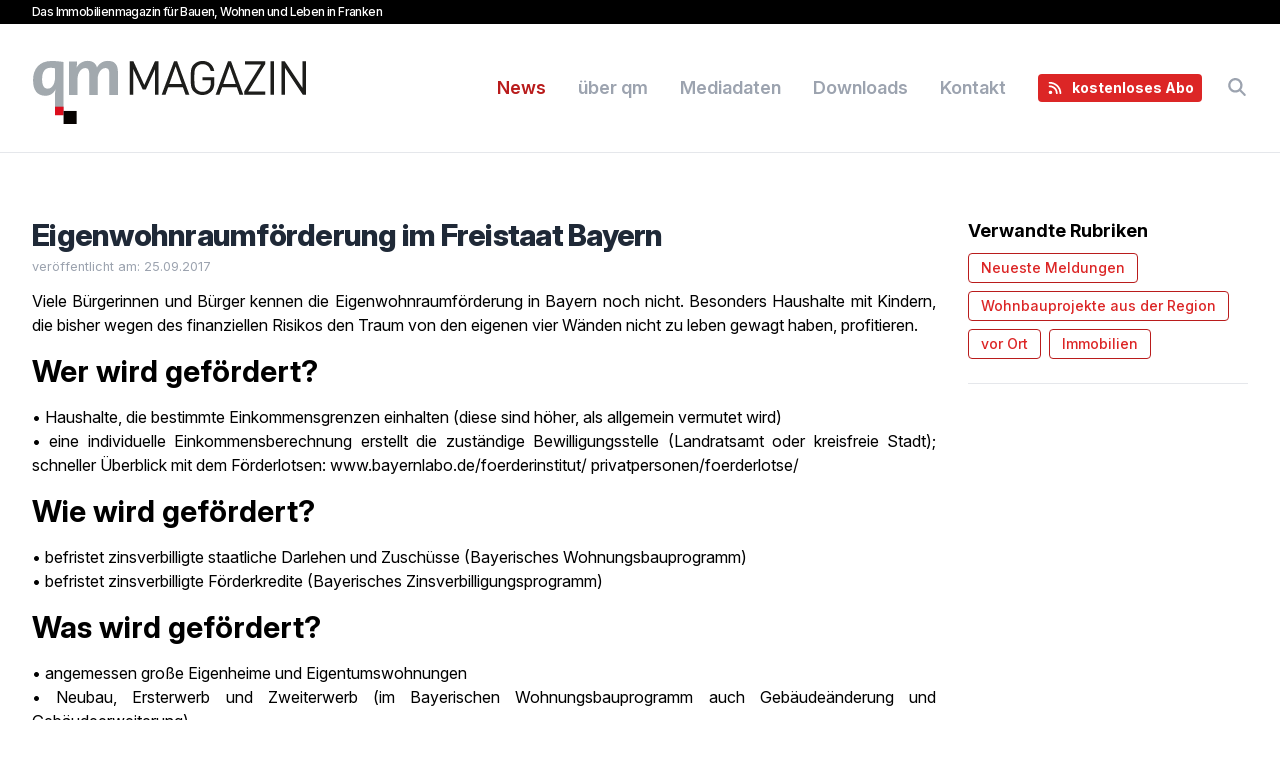

--- FILE ---
content_type: text/html; charset=utf-8
request_url: https://www.qm-magazin.de/news/eigenwohnraumfoerderung-im-freistaat-bayern
body_size: 8695
content:
<!DOCTYPE html>
<html lang="de">
<head>
  <title>Eigenwohnraumförderung im Freistaat Bayern - qm Magazin</title>
  <meta name="description" value="Viele Bürgerinnen und Bürger kennen die Eigenwohnraumförderung in Bayern noch nicht...." />
  <meta name="robots" value="" />
  <meta name="viewport" content="width=device-width, initial-scale=1" />
  <meta name="csrf-param" content="authenticity_token" />
<meta name="csrf-token" content="XUIJqQvklbrwABgShTCm-UPoNSj0k6iSj1fykBADN2mFfWJ1Uehk8syV_2xP9tLkCgUBCpdrA-Q0s6I9M-7LGw" />
  

  <link rel="preconnect" href="https://rsms.me/" crossorigin />
  <link rel="stylesheet" href="https://rsms.me/inter/inter.css">
  <link rel="stylesheet" href="/assets/theme-qm-7805bddc7fcdac2e805fc614f4618447ee89a6e08e8795670a7c37edc7c7cb7e.css" media="all" data-turbolinks-track="reload" />
  <script src="/assets/theme-qm-1b46cae7d47a890fb5417196d53f9e85a5551d68e8ded200989315c3c2cd8110.js" data-turbolinks-track="reload"></script>
  <script defer src="https://unpkg.com/alpinejs@3.9.1/dist/cdn.min.js"></script>
  <script defer src="https://kit.fontawesome.com/8dd567d6a0.js" crossorigin="anonymous"></script>
  <script defer data-klaro-config="klaroConfig" type="application/javascript" src="https://cdn.kiprotect.com/klaro/v0.7/klaro.js"></script>
  <!-- Google tag (gtag.js) -->
  <script async type="text/plain" data-type="application/javascript" data-name="googleAnalytics" data-src="https://www.googletagmanager.com/gtag/js?id=G-GLMJT6JWBW"></script>
  <script type="text/plain" data-type="application/javascript" data-name="googleAnalytics">
    window.dataLayer = window.dataLayer || [];
    function gtag(){dataLayer.push(arguments);}
    gtag('consent', 'default', {
      'ad_storage': 'denied',
      'ad_user_data': 'denied',
      'ad_personalization': 'denied',
      'analytics_storage': 'denied',
      'wait_for_update': 500
    });
    gtag('js', new Date());
    gtag('config', 'G-GLMJT6JWBW', { 'anonymize_ip': true });
    console.log("gtag")
  </script>
  <script src="https://analytics.ahrefs.com/analytics.js" data-key="ulYyeBzOvw38VynQSCm9Hw" async></script>
  
  <meta name="turbolinks-visit-control" content="reload">
  <meta property="og:title" content="Eigenwohnraumförderung im Freistaat Bayern" />
  <meta property="og:type" content="article" />
  <meta property="og:locale" content="de_DE" />
  <meta property="og:url" content="https://www.nib.de/news/eigenwohnraumfoerderung-im-freistaat-bayern" />


  <link rel="icon" type="image/png" href="/assets/favicon/favicon-32x32-7f8fc4c58064a00197affa40861e6fc993505fbb7c45926b5ce88b92f5b9a5ff.png" sizes="32x32" />
  <link rel="shortcut icon" href="/assets/favicon/favicon-196x196-80cc76149313bc3faa7bac2736286289f6bdf81359e2d0a904b1955c97804c85.png" type="image/png" />
  <link rel="apple-touch-icon" sizes="72x72" href="/assets/favicon/favicon-196x196-80cc76149313bc3faa7bac2736286289f6bdf81359e2d0a904b1955c97804c85.png" type="image/png" />
  <link rel="icon" type="image/svg+xml" href="/assets/favicon/favicon-f72f9938d71739a055c7c886a25dc08228ff283bbf540ba0a3fb3f8a9810b396.svg" sizes="32x32" />
</head>
<body class="antialiased">

<div class="bg-white">
  
<header class="relative z-40">
  <nav aria-label="Top" x-data="{ mobileNavOpen: false }">
    <div class="fixed inset-0 flex z-40 lg:hidden" role="dialog" aria-modal="true" x-cloak x-show="mobileNavOpen">
  <div class="fixed inset-0 bg-black bg-opacity-25" aria-hidden="true"
       x-cloak x-show="mobileNavOpen"
       x-transition:enter="transition-opacity ease-linear duration-300"
       x-transition:enter-start="opacity-0"
       x-transition:enter-end="opacity-100"
       x-transition:leave="transition-opacity ease-linear duration-300 delay-300"
       x-transition:leave-start="opacity-100"
       x-transition:leave-end="opacity-0"></div>

  <div class="absolute max-w-xs h-full w-full bg-white shadow-xl flex flex-col"
       x-cloak x-show="mobileNavOpen"
       x-transition:enter="transition ease-in-out duration-300 transform delay-300"
       x-transition:enter-start="-translate-x-full"
       x-transition:enter-end="translate-x-0"
       x-transition:leave="transition ease-in-out duration-300 transform"
       x-transition:leave-start="translate-x-0"
       x-transition:leave-end="-translate-x-full">
    <div class="flex flex-col">
      <div class="flex items-center px-4 py-5 border-b">
        <button type="button" class="-m-2 p-2 rounded-md inline-flex items-center justify-center text-gray-400" x-on:click="mobileNavOpen = false">
          <span class="sr-only">Close menu</span>
          <i class="fa-xmark-large fa-fw fa-regular"></i>
        </button>
        <span class="text-gray-500 uppercase ml-3 font-semibold">Navigation</span>
      </div>
    </div>

    <!-- Links -->
    <div class="overflow-y-auto flex-1">
      <div class="grid grid-cols-1 items-start gap-y-8 px-4 py-6">
        <div>
          <a class="font-medium text-gray-900 py-3" href="/">Startseite</a>
        </div>
          <div>
            <a class="font-medium text-gray-900 py-3" href="/news">News</a>
          </div>
          <div>
            <a class="font-medium text-gray-900 py-3" href="/cms/qm-stellt-sich-vor">über qm</a>
          </div>
          <div>
            <a class="font-medium text-gray-900 py-3" href="/cms/mediadaten">Mediadaten</a>
          </div>
          <div>
            <a class="font-medium text-gray-900 py-3" href="/downloads">Downloads</a>
          </div>
          <div>
            <a class="font-medium text-gray-900 py-3" href="/kontakt">Kontakt</a>
          </div>
        <div>
          <a class="flex items-center bg-red-600 text-white rounded p-3 font-bold" href="/abo">
            <i class="fa-rss fa-fw fa-solid mr-2"></i>
            kostenloses Abo
</a>        </div>
      </div>
    </div>
  </div>
</div>

    <div class="hidden sm:block bg-black">
  <div class="max-w-7xl mx-auto px-4 sm:px-6 lg:px-8">
    <small class="block text-white py-1 font-medium text-xs tracking-tighter">Das Immobilienmagazin für Bauen, Wohnen und Leben in Franken</small>
  </div>
</div>
<div class="bg-white">
  <div class="border-b border-gray-200">
    <div class="max-w-7xl mx-auto px-4 sm:px-6 lg:px-8">
      <div class="h-16 lg:h-32 flex items-center justify-between lg:justify-end">
        <!-- Logo (lg+) -->
<div class="hidden lg:flex lg:items-center">
  <a href="/">
    <span class="sr-only">qm Magazin</span>
    <img class="h-16 w-auto mt-2" src="/assets/qm-logo-2a44dd936956682bcc572150c97cd265917cf1c55c08b455e10e6a122ad75463.svg" />
  </a>
</div>


        <div class="hidden h-full lg:flex lg:flex-1 justify-end">
          <!-- Mega menus -->
          <div class="ml-12 w-full" x-data="{ openTab: null }">
            <div class="h-full w-full flex justify-end space-x-8">
                <a class="flex items-center text-lg font-semibold  text-red-700 hover:text-red-600 " href="/news">News</a>
                <a class="flex items-center text-lg font-semibold  text-gray-400 hover:text-gray-600 " href="/cms/qm-stellt-sich-vor">über qm</a>
                <a class="flex items-center text-lg font-semibold  text-gray-400 hover:text-gray-600 " href="/cms/mediadaten">Mediadaten</a>
                <a class="flex items-center text-lg font-semibold  text-gray-400 hover:text-gray-600 " href="/downloads">Downloads</a>
                <a class="flex items-center text-lg font-semibold  text-gray-400 hover:text-gray-600 " href="/kontakt">Kontakt</a>
              <div class="items-center hidden xl:flex">
                <a class="flex items-center bg-red-600 text-white rounded px-2 py-1 font-bold text-sm hover:bg-red-500" href="/abo">
                  <i class="fa-rss fa-fw fa-solid mr-2"></i>
                  kostenloses Abo
</a>              </div>
            </div>
          </div>
        </div>

        <!-- Mobile menu and search (lg-) -->
        <div class="flex items-center lg:hidden space-x-3">
          <!-- Mobile menu toggle, controls the 'mobileMenuOpen' state. -->
          <button type="button" class="-ml-2 bg-white p-2 rounded-md text-gray-400" x-on:click="mobileNavOpen = true">
            <span class="sr-only">Open menu</span>
            <i class="fa-bars fa-fw fa-regular"></i>
          </button>
        </div>
        <!-- Logo (lg-) -->
<a href="/" class="lg:hidden">
  <span class="sr-only">Workflow</span>
  <img class="h-10 w-auto mt-4" src="/assets/qm-logo-2a44dd936956682bcc572150c97cd265917cf1c55c08b455e10e6a122ad75463.svg" />
</a>

        <div class="ml-6">
          <a class="text-lg font-semibold  text-gray-400 hover:text-gray-600 " href="/suche">
            <i class="fa-search fa-fw fas"></i>
</a>        </div>

      </div>
    </div>
  </div>
</div>

  </nav>
</header>


  <main>
    
<div class="grid gap-8 grid-cols-1 lg:grid-cols-4 py-16 lg:max-w-7xl lg:mx-auto lg:px-8">
  <section class="article lg:col-span-3 px-4 sm:px-6 lg:px-0">
    <div class="mb-3">
      <h1 class="text-3xl font-extrabold tracking-tight text-gray-800">Eigenwohnraumförderung im Freistaat Bayern</h1>
        <small class="my-0 text-gray-400">veröffentlicht am: 25.09.2017</small>
    </div>
    <div class="content">
      
              <div class="netrockers_cms_block " id="netrockers_cms_element_2177">
  
          <div class="netrockers_cms_text " id="netrockers_cms_element_2178">
      <p class="">
  <p style="text-align: justify;">Viele Bürgerinnen und Bürger kennen die Eigenwohnraumförderung in Bayern noch nicht. Besonders Haushalte mit Kindern, die bisher wegen des finanziellen Risikos den Traum von den eigenen vier Wänden nicht zu leben gewagt haben, profitieren.</p>
</p>

      <h2>
  <h2 style="text-align: justify;">Wer wird gefördert?</h2>
</h2>

      <p class="">
  <p style="text-align: justify;">• Haushalte, die bestimmte Einkommensgrenzen einhalten (diese sind höher, als allgemein vermutet wird) <br>• eine individuelle Einkommensberechnung erstellt die zuständige Bewilligungsstelle (Landratsamt oder kreisfreie Stadt); schneller Überblick mit dem Förderlotsen: www.bayernlabo.de/foerderinstitut/ privatpersonen/foerderlotse/</p>
</p>

      <h2>
  <h2 style="text-align: justify;">Wie wird gefördert?</h2>
</h2>

      <p class="">
  <p style="text-align: justify;">• befristet zinsverbilligte staatliche Darlehen und Zuschüsse (Bayerisches Wohnungsbauprogramm)<br>• befristet zinsverbilligte Förderkredite (Bayerisches Zinsverbilligungsprogramm)</p>
</p>

      <h2>
  <h2 style="text-align: justify;">Was wird gefördert?</h2>
</h2>

      <p class="">
  <p style="text-align: justify;">• angemessen große Eigenheime und Eigentumswohnungen<br>• Neubau, Ersterwerb und Zweiterwerb (im Bayerischen Wohnungsbauprogramm auch Gebäudeänderung und Gebäudeerweiterung)</p>
</p>

      <h2>
  <h2 style="text-align: justify;">Förderantrag!</h2>
</h2>

      <p class="">
  <p style="text-align: justify;">Vor Baubeginn oder Abschluss des Vertrages über den Erwerb der zu fördernden Wohnung bei der zuständigen Bewilligungsstelle (Landratsamt oder kreisfreie Stadt) zu beantragen.</p>
</p>

      <h2>
  <h2 style="text-align: justify;">Zuschussförderung im Bayerischen Wohnungsbauprogramm:</h2>
</h2>

      <p class="">
  <p style="text-align: justify;">Haushalte mit Kindern erhalten einen einmaligen Zuschuss in Höhe von 2.500 Euro je Kind im Sinn des § 32 Abs. 1 bis 5 des Einkommensteuergesetzes; das Gleiche gilt, wenn die Geburt eines Kindes oder mehrerer Kinder aufgrund einer bestehenden Schwangerschaft zum Zeitpunkt der Förderentscheidung zu erwarten ist. Der Zuschuss kann nur in Verbindung mit einem staatlichen Darlehen aus dem Bayerischen Wohnungsbauprogramm gewährt werden.</p>
</p>

      <h2>
  <h2 style="text-align: justify;">Kombiförderung:</h2>
</h2>

      <p class="">
  <p style="text-align: justify;">Ein Förderkredit aus dem Bayerischen Zinsverbilligungsprogramm kann allein oder ergänzend mit einem staatlichen Darlehen und gegebenenfalls mit einem Zuschuss aus dem Bayerischen Wohnungsbauprogramm beantragt, aber nicht zusammen mit einem Darlehen aus dem KfW-Wohneigentumsprogramm in Anspruch genommen werden.</p>
</p>

      <h2>
  <h2 style="text-align: justify;">BayernLabo:</h2>
</h2>

      <p class="">
  <p style="text-align: justify;">Die Bayerische Landesbodenkreditanstalt (BayernLabo) ist das Förderinstitut der Bayerischen Landesbank (BayernLB) und als Organ der staatlichen Wohnungspolitik für die Wohnraumförderung im Freistaat Bayern zuständig.</p>
</p>

      <p class="">
  <p style="text-align: justify;"><br>Brienner Straße 22 · 80333 München · www.bayernlabo.de · info@bayernlabo.de<br><br>Willkommen im Ofenwerk Stand 40/42 Immo Immobilienmesse Nürnberg 30.09.2017 – 01.10.2017</p>
</p>

</div>


</div>



    </div>
  </section>
  <aside class="col-span-1 gap-8 px-4 sm:px-6 lg:px-0 divide-y space-y-6">
    <div>
      <h5 class="font-bold text-lg mb-2">Verwandte Rubriken</h5>
        <p class="blog-categories flex flex-wrap -m-1">
      <a class="m-1 px-3 py-1 font-medium bg-white text-sm text-red-600 hover:bg-red-500 hover:text-white hover:border-transparent rounded border border-red-700" href="/news/category/allgemein">Neueste Meldungen</a>
      <a class="m-1 px-3 py-1 font-medium bg-white text-sm text-red-600 hover:bg-red-500 hover:text-white hover:border-transparent rounded border border-red-700" href="/news/category/wohnbauprojekte">Wohnbauprojekte aus der Region</a>
      <a class="m-1 px-3 py-1 font-medium bg-white text-sm text-red-600 hover:bg-red-500 hover:text-white hover:border-transparent rounded border border-red-700" href="/news/category/vor-ort">vor Ort</a>
      <a class="m-1 px-3 py-1 font-medium bg-white text-sm text-red-600 hover:bg-red-500 hover:text-white hover:border-transparent rounded border border-red-700" href="/news/category/immobilien">Immobilien</a>
  </p>


    </div>
    <div>
      <turbo-frame id="ads" src="/nrat/banners?limit=5&amp;pad_class=my-3+rounded-md+overflow-hidden"></turbo-frame>
    </div>
  </aside>
</div>

<div class="max-w-7xl mx-auto px-4 sm:px-6 lg:px-8 pb-12 divide-y space-y-6">
      <div class="blog-list pt-12">
        <h3 class="relative text-2xl font-extrabold tracking-tight text-gray-800">
          <div class="tick absolute -left-5 w-2 h-full bg-red-600"></div>
          Mehr aus dem Ressort <a class="text-red-600" href="/news/category/allgemein">Neueste Meldungen</a>
        </h3>
        <div class="blog-list">
  <div class="mt-6 space-y-12 lg:space-y-0 lg:grid lg:grid-cols-4 lg:gap-x-6 lg:gap-y-8">

        <div class="group relative pb-4 lg:col-span-1">
    <div class="relative w-full h-48 bg-white rounded-md overflow-hidden group-hover:opacity-75 aspect-w-2 aspect-h-1 md:aspect-w-3 lg:aspect-w-2">
      <img src="https://www.qm-magazin.de/files/6o/zh/6ozhnbzld5y9zs21z1lqj18qmyj1/qm-placeholder.png"
           data-src="https://www.qm-magazin.de/files/vh/mz/vhmzaok1mlf6h1yjj7hgvqu7n9pt/img_9056.jpg"
            class="w-full h-full object-center object-cover lazy" />
    </div>
    <div class="my-2">
      <a href="/news/noris-immobilienforum-2024">
        <span class="absolute inset-0"></span>
        <div class="leading-tight">
          <span class="bg-red-700 group-hover:bg-gray-600 text-white rounded mr-1 uppercase font-semibold text-xs px-1.5 py-0.5 inline">Veranstaltung</span>
          <span class="flex-1 text-sm text-red-700 group-hover:text-gray-600 uppercase font-medium">mit dem Fokus auf WOHNEN und BÜRO</span>
        </div>
</a>    </div>
    <h3 class="text-lg font-semibold text-gray-900 group-hover:text-red-700 mb-2 leading-tight"><a href="/news/noris-immobilienforum-2024">Noris ImmobilienFORUM 2024  </a></h3>
  </div>


        <div class="group relative pb-4 lg:col-span-1">
    <div class="relative w-full h-48 bg-white rounded-md overflow-hidden group-hover:opacity-75 aspect-w-2 aspect-h-1 md:aspect-w-3 lg:aspect-w-2">
      <img src="https://www.qm-magazin.de/files/6o/zh/6ozhnbzld5y9zs21z1lqj18qmyj1/qm-placeholder.png"
           
            class="w-full h-full object-center object-cover " />
    </div>
    <div class="my-2">
      <a href="/news/dienstjubilaeum">
        <span class="absolute inset-0"></span>
        <div class="leading-tight">
          
          
        </div>
</a>    </div>
    <h3 class="text-lg font-semibold text-gray-900 group-hover:text-red-700 mb-2 leading-tight"><a href="/news/dienstjubilaeum">Dienstjubiläum</a></h3>
  </div>


        <div class="group relative pb-4 lg:col-span-1">
    <div class="relative w-full h-48 bg-white rounded-md overflow-hidden group-hover:opacity-75 aspect-w-2 aspect-h-1 md:aspect-w-3 lg:aspect-w-2">
      <img src="https://www.qm-magazin.de/files/6o/zh/6ozhnbzld5y9zs21z1lqj18qmyj1/qm-placeholder.png"
           data-src="https://www.qm-magazin.de/files/9g/ru/9grutbux1hy30j72zaiholxmrkbl/karepastock_shutterstock2.jpg"
            class="w-full h-full object-center object-cover lazy" />
    </div>
    <div class="my-2">
      <a href="/news/garten-mottoparty-trotz-regen">
        <span class="absolute inset-0"></span>
        <div class="leading-tight">
          <span class="bg-red-700 group-hover:bg-gray-600 text-white rounded mr-1 uppercase font-semibold text-xs px-1.5 py-0.5 inline">Tipp</span>
          <span class="flex-1 text-sm text-red-700 group-hover:text-gray-600 uppercase font-medium">Plan B für die Schlechtwetterlage</span>
        </div>
</a>    </div>
    <h3 class="text-lg font-semibold text-gray-900 group-hover:text-red-700 mb-2 leading-tight"><a href="/news/garten-mottoparty-trotz-regen">Garten-Mottoparty trotz Regen </a></h3>
  </div>


        <div class="group relative pb-4 lg:col-span-1">
    <div class="relative w-full h-48 bg-white rounded-md overflow-hidden group-hover:opacity-75 aspect-w-2 aspect-h-1 md:aspect-w-3 lg:aspect-w-2">
      <img src="https://www.qm-magazin.de/files/6o/zh/6ozhnbzld5y9zs21z1lqj18qmyj1/qm-placeholder.png"
           data-src="https://www.qm-magazin.de/files/h7/f3/h7f3d6v7yw63k2yhik8f6oq3stcw/adobestock_314070965.jpg"
            class="w-full h-full object-center object-cover lazy" />
    </div>
    <div class="my-2">
      <a href="/news/der-nuernberger-immobilienmarkt-erholt-sich">
        <span class="absolute inset-0"></span>
        <div class="leading-tight">
          <span class="bg-red-700 group-hover:bg-gray-600 text-white rounded mr-1 uppercase font-semibold text-xs px-1.5 py-0.5 inline">Nürnberg</span>
          <span class="flex-1 text-sm text-red-700 group-hover:text-gray-600 uppercase font-medium">Grundstücksmarktbericht 2024:</span>
        </div>
</a>    </div>
    <h3 class="text-lg font-semibold text-gray-900 group-hover:text-red-700 mb-2 leading-tight"><a href="/news/der-nuernberger-immobilienmarkt-erholt-sich">Der Nürnberger Immobilienmarkt erholt sich</a></h3>
  </div>

    
  </div>
</div>

      </div>
      <div class="blog-list pt-12">
        <h3 class="relative text-2xl font-extrabold tracking-tight text-gray-800">
          <div class="tick absolute -left-5 w-2 h-full bg-red-600"></div>
          Mehr aus dem Ressort <a class="text-red-600" href="/news/category/wohnbauprojekte">Wohnbauprojekte aus der Region</a>
        </h3>
        <div class="blog-list">
  <div class="mt-6 space-y-12 lg:space-y-0 lg:grid lg:grid-cols-4 lg:gap-x-6 lg:gap-y-8">

        <div class="group relative pb-4 lg:col-span-1">
    <div class="relative w-full h-48 bg-white rounded-md overflow-hidden group-hover:opacity-75 aspect-w-2 aspect-h-1 md:aspect-w-3 lg:aspect-w-2">
      <img src="https://www.qm-magazin.de/files/6o/zh/6ozhnbzld5y9zs21z1lqj18qmyj1/qm-placeholder.png"
           
            class="w-full h-full object-center object-cover " />
    </div>
    <div class="my-2">
      <a href="/news/neues-wohnquartier-im-nuernberger-westen">
        <span class="absolute inset-0"></span>
        <div class="leading-tight">
          
          
        </div>
</a>    </div>
    <h3 class="text-lg font-semibold text-gray-900 group-hover:text-red-700 mb-2 leading-tight"><a href="/news/neues-wohnquartier-im-nuernberger-westen">NEUES WOHNQUARTIER IM NÜRNBERGER WESTEN</a></h3>
  </div>


        <div class="group relative pb-4 lg:col-span-1">
    <div class="relative w-full h-48 bg-white rounded-md overflow-hidden group-hover:opacity-75 aspect-w-2 aspect-h-1 md:aspect-w-3 lg:aspect-w-2">
      <img src="https://www.qm-magazin.de/files/6o/zh/6ozhnbzld5y9zs21z1lqj18qmyj1/qm-placeholder.png"
           data-src="https://www.qm-magazin.de/files/c0/eg/c0egua24v8hzqs6u9ozap589uu3u/volkacher_12-02-24_kamera3.jpg"
            class="w-full h-full object-center object-cover lazy" />
    </div>
    <div class="my-2">
      <a href="/news/verkausstart">
        <span class="absolute inset-0"></span>
        <div class="leading-tight">
          <span class="bg-red-700 group-hover:bg-gray-600 text-white rounded mr-1 uppercase font-semibold text-xs px-1.5 py-0.5 inline">Nürnberg</span>
          <span class="flex-1 text-sm text-red-700 group-hover:text-gray-600 uppercase font-medium">Verkausstart</span>
        </div>
</a>    </div>
    <h3 class="text-lg font-semibold text-gray-900 group-hover:text-red-700 mb-2 leading-tight"><a href="/news/verkausstart">Nachhaltiges Neubauprojekt Gründlacher Gärten</a></h3>
  </div>


        <div class="group relative pb-4 lg:col-span-1">
    <div class="relative w-full h-48 bg-white rounded-md overflow-hidden group-hover:opacity-75 aspect-w-2 aspect-h-1 md:aspect-w-3 lg:aspect-w-2">
      <img src="https://www.qm-magazin.de/files/6o/zh/6ozhnbzld5y9zs21z1lqj18qmyj1/qm-placeholder.png"
           
            class="w-full h-full object-center object-cover " />
    </div>
    <div class="my-2">
      <a href="/news/holz-ist-ein-baustoff-mit-zukunft">
        <span class="absolute inset-0"></span>
        <div class="leading-tight">
          
          
        </div>
</a>    </div>
    <h3 class="text-lg font-semibold text-gray-900 group-hover:text-red-700 mb-2 leading-tight"><a href="/news/holz-ist-ein-baustoff-mit-zukunft">Holz ist ein Baustoff mit Zukunft</a></h3>
  </div>


        <div class="group relative pb-4 lg:col-span-1">
    <div class="relative w-full h-48 bg-white rounded-md overflow-hidden group-hover:opacity-75 aspect-w-2 aspect-h-1 md:aspect-w-3 lg:aspect-w-2">
      <img src="https://www.qm-magazin.de/files/6o/zh/6ozhnbzld5y9zs21z1lqj18qmyj1/qm-placeholder.png"
           data-src="https://www.qm-magazin.de/files/jc/rs/jcrs09273uu8nez14e9uovnz0gfs/expose-waldhoefe-verbessert-kopie.jpg"
            class="w-full h-full object-center object-cover lazy" />
    </div>
    <div class="my-2">
      <a href="/news/waldhoefe-exklusive-architektur-am-waldrand">
        <span class="absolute inset-0"></span>
        <div class="leading-tight">
          <span class="bg-red-700 group-hover:bg-gray-600 text-white rounded mr-1 uppercase font-semibold text-xs px-1.5 py-0.5 inline">Nürnberg</span>
          <span class="flex-1 text-sm text-red-700 group-hover:text-gray-600 uppercase font-medium">zehn moderne Häuser</span>
        </div>
</a>    </div>
    <h3 class="text-lg font-semibold text-gray-900 group-hover:text-red-700 mb-2 leading-tight"><a href="/news/waldhoefe-exklusive-architektur-am-waldrand">Waldhöfe – exklusive Architektur am Waldrand</a></h3>
  </div>

    
  </div>
</div>

      </div>
      <div class="blog-list pt-12">
        <h3 class="relative text-2xl font-extrabold tracking-tight text-gray-800">
          <div class="tick absolute -left-5 w-2 h-full bg-red-600"></div>
          Mehr aus dem Ressort <a class="text-red-600" href="/news/category/vor-ort">vor Ort</a>
        </h3>
        <div class="blog-list">
  <div class="mt-6 space-y-12 lg:space-y-0 lg:grid lg:grid-cols-4 lg:gap-x-6 lg:gap-y-8">

        <div class="group relative pb-4 lg:col-span-1">
    <div class="relative w-full h-48 bg-white rounded-md overflow-hidden group-hover:opacity-75 aspect-w-2 aspect-h-1 md:aspect-w-3 lg:aspect-w-2">
      <img src="https://www.qm-magazin.de/files/6o/zh/6ozhnbzld5y9zs21z1lqj18qmyj1/qm-placeholder.png"
           
            class="w-full h-full object-center object-cover " />
    </div>
    <div class="my-2">
      <a href="/news/lichtenfels-wenns-draussen-kalt-ist">
        <span class="absolute inset-0"></span>
        <div class="leading-tight">
          
          
        </div>
</a>    </div>
    <h3 class="text-lg font-semibold text-gray-900 group-hover:text-red-700 mb-2 leading-tight"><a href="/news/lichtenfels-wenns-draussen-kalt-ist">Lichtenfels – wenn´s draußen kalt ist</a></h3>
  </div>


        <div class="group relative pb-4 lg:col-span-1">
    <div class="relative w-full h-48 bg-white rounded-md overflow-hidden group-hover:opacity-75 aspect-w-2 aspect-h-1 md:aspect-w-3 lg:aspect-w-2">
      <img src="https://www.qm-magazin.de/files/6o/zh/6ozhnbzld5y9zs21z1lqj18qmyj1/qm-placeholder.png"
           data-src="https://www.qm-magazin.de/files/3i/p9/3ip9c4urxr9mnt83zgulps9s9eec/luftbilder-w-eschenbach-008-kopie-2-verbessert-kopie.jpg"
            class="w-full h-full object-center object-cover lazy" />
    </div>
    <div class="my-2">
      <a href="/news/wolframs-eschenbach-die-stadt-des-parzivaldichters">
        <span class="absolute inset-0"></span>
        <div class="leading-tight">
          <span class="bg-red-700 group-hover:bg-gray-600 text-white rounded mr-1 uppercase font-semibold text-xs px-1.5 py-0.5 inline">Tipp</span>
          <span class="flex-1 text-sm text-red-700 group-hover:text-gray-600 uppercase font-medium">Die Stadt des Parzivaldichters</span>
        </div>
</a>    </div>
    <h3 class="text-lg font-semibold text-gray-900 group-hover:text-red-700 mb-2 leading-tight"><a href="/news/wolframs-eschenbach-die-stadt-des-parzivaldichters">Wolframs-Eschenbach  – die Stadt des Parzivaldichters</a></h3>
  </div>


        <div class="group relative pb-4 lg:col-span-1">
    <div class="relative w-full h-48 bg-white rounded-md overflow-hidden group-hover:opacity-75 aspect-w-2 aspect-h-1 md:aspect-w-3 lg:aspect-w-2">
      <img src="https://www.qm-magazin.de/files/6o/zh/6ozhnbzld5y9zs21z1lqj18qmyj1/qm-placeholder.png"
           data-src="https://www.qm-magazin.de/files/l4/5j/l45jb9n90uq1uzj9y4xt36i8c1we/xarchitektenwettbewerb-seetor-fassaden-ahlers-jpg-pagespeed-ic-am5o3l9x97.jpg"
            class="w-full h-full object-center object-cover lazy" />
    </div>
    <div class="my-2">
      <a href="/news/architektenwettbewerb-seetor-fassaden-zwei-entwuerfe-praemiert">
        <span class="absolute inset-0"></span>
        <div class="leading-tight">
          <span class="bg-red-700 group-hover:bg-gray-600 text-white rounded mr-1 uppercase font-semibold text-xs px-1.5 py-0.5 inline">Nürnberg</span>
          <span class="flex-1 text-sm text-red-700 group-hover:text-gray-600 uppercase font-medium">Architektenwettbewerb Seetor-Fassaden:</span>
        </div>
</a>    </div>
    <h3 class="text-lg font-semibold text-gray-900 group-hover:text-red-700 mb-2 leading-tight"><a href="/news/architektenwettbewerb-seetor-fassaden-zwei-entwuerfe-praemiert"> Zwei Entwürfe prämiert</a></h3>
  </div>


        <div class="group relative pb-4 lg:col-span-1">
    <div class="relative w-full h-48 bg-white rounded-md overflow-hidden group-hover:opacity-75 aspect-w-2 aspect-h-1 md:aspect-w-3 lg:aspect-w-2">
      <img src="https://www.qm-magazin.de/files/6o/zh/6ozhnbzld5y9zs21z1lqj18qmyj1/qm-placeholder.png"
           data-src="https://www.qm-magazin.de/files/ek/9i/ek9im15d5bpo6htyxi133uc7de72/schloss_waldweihnacht-etm_arneseebeck-kopie-2.jpg"
            class="w-full h-full object-center object-cover lazy" />
    </div>
    <div class="my-2">
      <a href="/news/frankens-groesster-winterzauber-in-erlangen">
        <span class="absolute inset-0"></span>
        <div class="leading-tight">
          <span class="bg-red-700 group-hover:bg-gray-600 text-white rounded mr-1 uppercase font-semibold text-xs px-1.5 py-0.5 inline">Erlangen</span>
          <span class="flex-1 text-sm text-red-700 group-hover:text-gray-600 uppercase font-medium">leuchtendes Weihnachtsparadies</span>
        </div>
</a>    </div>
    <h3 class="text-lg font-semibold text-gray-900 group-hover:text-red-700 mb-2 leading-tight"><a href="/news/frankens-groesster-winterzauber-in-erlangen">Frankens größter Winterzauber in Erlangen </a></h3>
  </div>

    
  </div>
</div>

      </div>
      <div class="blog-list pt-12">
        <h3 class="relative text-2xl font-extrabold tracking-tight text-gray-800">
          <div class="tick absolute -left-5 w-2 h-full bg-red-600"></div>
          Mehr aus dem Ressort <a class="text-red-600" href="/news/category/immobilien">Immobilien</a>
        </h3>
        <div class="blog-list">
  <div class="mt-6 space-y-12 lg:space-y-0 lg:grid lg:grid-cols-4 lg:gap-x-6 lg:gap-y-8">

        <div class="group relative pb-4 lg:col-span-1">
    <div class="relative w-full h-48 bg-white rounded-md overflow-hidden group-hover:opacity-75 aspect-w-2 aspect-h-1 md:aspect-w-3 lg:aspect-w-2">
      <img src="https://www.qm-magazin.de/files/6o/zh/6ozhnbzld5y9zs21z1lqj18qmyj1/qm-placeholder.png"
           data-src="https://www.qm-magazin.de/files/8q/0s/8q0s41yh4n0hjmbs1q3949xpvscg/410fb432-30dc-ca5a-1bea-a96484839de1.jpg"
            class="w-full h-full object-center object-cover lazy" />
    </div>
    <div class="my-2">
      <a href="/news/tafelhof-palais-erhaelt-erste-leed-gold-zertifizierung-in-nuernberg">
        <span class="absolute inset-0"></span>
        <div class="leading-tight">
          <span class="bg-red-700 group-hover:bg-gray-600 text-white rounded mr-1 uppercase font-semibold text-xs px-1.5 py-0.5 inline">Veranstaltung</span>
          <span class="flex-1 text-sm text-red-700 group-hover:text-gray-600 uppercase font-medium">Tafelhof Palais feiert Fertigstellung</span>
        </div>
</a>    </div>
    <h3 class="text-lg font-semibold text-gray-900 group-hover:text-red-700 mb-2 leading-tight"><a href="/news/tafelhof-palais-erhaelt-erste-leed-gold-zertifizierung-in-nuernberg">Tafelhof Palais erhält erste LEED-Gold-Zertifizierung in Nürnberg</a></h3>
  </div>


        <div class="group relative pb-4 lg:col-span-1">
    <div class="relative w-full h-48 bg-white rounded-md overflow-hidden group-hover:opacity-75 aspect-w-2 aspect-h-1 md:aspect-w-3 lg:aspect-w-2">
      <img src="https://www.qm-magazin.de/files/6o/zh/6ozhnbzld5y9zs21z1lqj18qmyj1/qm-placeholder.png"
           
            class="w-full h-full object-center object-cover " />
    </div>
    <div class="my-2">
      <a href="/news/immobilien-guenstig-ersteigern">
        <span class="absolute inset-0"></span>
        <div class="leading-tight">
          
          
        </div>
</a>    </div>
    <h3 class="text-lg font-semibold text-gray-900 group-hover:text-red-700 mb-2 leading-tight"><a href="/news/immobilien-guenstig-ersteigern">Immobilien günstig ersteigern</a></h3>
  </div>


        <div class="group relative pb-4 lg:col-span-1">
    <div class="relative w-full h-48 bg-white rounded-md overflow-hidden group-hover:opacity-75 aspect-w-2 aspect-h-1 md:aspect-w-3 lg:aspect-w-2">
      <img src="https://www.qm-magazin.de/files/6o/zh/6ozhnbzld5y9zs21z1lqj18qmyj1/qm-placeholder.png"
           
            class="w-full h-full object-center object-cover " />
    </div>
    <div class="my-2">
      <a href="/news/laminat-na-logo-hochwertige-dielen-in-echtholzoptik-verleihen-raeumen-einen-natuerlichen-charakter">
        <span class="absolute inset-0"></span>
        <div class="leading-tight">
          
          
        </div>
</a>    </div>
    <h3 class="text-lg font-semibold text-gray-900 group-hover:text-red-700 mb-2 leading-tight"><a href="/news/laminat-na-logo-hochwertige-dielen-in-echtholzoptik-verleihen-raeumen-einen-natuerlichen-charakter">Laminat? Na logo! Hochwertige Dielen in Echtholzoptik verleihen Räumen einen natürlichen Charakter</a></h3>
  </div>


        <div class="group relative pb-4 lg:col-span-1">
    <div class="relative w-full h-48 bg-white rounded-md overflow-hidden group-hover:opacity-75 aspect-w-2 aspect-h-1 md:aspect-w-3 lg:aspect-w-2">
      <img src="https://www.qm-magazin.de/files/6o/zh/6ozhnbzld5y9zs21z1lqj18qmyj1/qm-placeholder.png"
           data-src="https://www.qm-magazin.de/files/a5/2f/a52fnjvyuu41nyrh0vuwlzwt04xa/1-preis_ksp-engel_-ksp-engel.jpg"
            class="w-full h-full object-center object-cover lazy" />
    </div>
    <div class="my-2">
      <a href="/news/ksp-engel-gewinnt-realisierungswettbewerb-zum-neubau-bahnhofsplatz">
        <span class="absolute inset-0"></span>
        <div class="leading-tight">
          <span class="bg-red-700 group-hover:bg-gray-600 text-white rounded mr-1 uppercase font-semibold text-xs px-1.5 py-0.5 inline">Nürnberg</span>
          <span class="flex-1 text-sm text-red-700 group-hover:text-gray-600 uppercase font-medium">Bebauung Bahnhofsplatz 2</span>
        </div>
</a>    </div>
    <h3 class="text-lg font-semibold text-gray-900 group-hover:text-red-700 mb-2 leading-tight"><a href="/news/ksp-engel-gewinnt-realisierungswettbewerb-zum-neubau-bahnhofsplatz">KSP Engel gewinnt Realisierungswettbewerb zum Neubau Bahnhofsplatz</a></h3>
  </div>

    
  </div>
</div>

      </div>
</div>

    
  </main>

  <footer aria-labelledby="footer-heading" class="bg-gray-100 border-t-2 border-red-600">
  <h2 id="footer-heading" class="sr-only">Footer</h2>
  <div class="max-w-7xl mx-auto px-4 sm:px-6 lg:px-8">
    <div class="pt-16">
      <div class="md:flex md:justify-center">
        <img class="h-8 w-auto" src="/assets/qm-logo-small-2c9158ee75dcfb9e2b9088844ae3ca69b2efade8c417a47056b20ad29aefda10.svg" />
      </div>
      <div class="mt-12 mx-auto xl:grid xl:grid-cols-2 xl:gap-8">
        <div class="grid grid-cols-2 gap-8 xl:col-span-2">
          <div>
            <h3 class="text-sm font-medium text-gray-900 border-b pb-3">Unsere Themen</h3>
            <ul role="list" class="mt-3 space-y-6 md:grid md:grid-cols-2 md:space-y-0 md:gap-x-8 md:gap-y-3">
              <li class="text-sm">
                <a href="/news/category/allgemein" class="text-gray-500 hover:text-gray-600"> Neueste Meldungen </a>
              </li>
              <li class="text-sm">
                <a href="/news/category/garten-outdoor" class="text-gray-500 hover:text-gray-600"> Garten &amp; Outdoor </a>
              </li>
              <li class="text-sm">
                <a href="/news/category/immobilienmarkt" class="text-gray-500 hover:text-gray-600"> Immobilienmarkt Regional </a>
              </li>
              <li class="text-sm">
                <a href="/news/category/wohnbauprojekte" class="text-gray-500 hover:text-gray-600"> Wohnbauprojekte aus der Region </a>
              </li>
              <li class="text-sm">
                <a href="/news/category/regionales" class="text-gray-500 hover:text-gray-600"> Regionale Nachrichten </a>
              </li>
              <li class="text-sm">
                <a href="/news/category/buero-gewerbemarkt" class="text-gray-500 hover:text-gray-600"> Büro &amp; Gewerbemarkt Regional </a>
              </li>
              <li class="text-sm">
                <a href="/news/category/bauen-renovieren" class="text-gray-500 hover:text-gray-600"> Bauen &amp; Renovieren </a>
              </li>
              <li class="text-sm">
                <a href="/news/category/recht-gesetz" class="text-gray-500 hover:text-gray-600"> Recht &amp; Gesetz </a>
              </li>
              <li class="text-sm">
                <a href="/news/category/wohnen-einrichten" class="text-gray-500 hover:text-gray-600"> Wohnen &amp; Einrichten </a>
              </li>
              <li class="text-sm">
                <a href="/news/category/geld-und-steuern" class="text-gray-500 hover:text-gray-600"> Geld &amp; Steuern </a>
              </li>
              <li class="text-sm">
                <a href="/news/category/immobilienmarkt-national" class="text-gray-500 hover:text-gray-600"> Immobilienmarkt National </a>
              </li>
              <li class="text-sm">
                <a href="/news/category/kapitalanlage" class="text-gray-500 hover:text-gray-600"> Kapitalanlage </a>
              </li>
              <li class="text-sm">
                <a href="/news/category/nib" class="text-gray-500 hover:text-gray-600"> NIB - Nürnberger Immobilien Börse </a>
              </li>
              <li class="text-sm">
                <a href="/news/category/vor-ort" class="text-gray-500 hover:text-gray-600"> vor Ort </a>
              </li>
              <li class="text-sm">
                <a href="/news/category/anruf-bei" class="text-gray-500 hover:text-gray-600"> Anruf bei... </a>
              </li>
              <li class="text-sm">
                <a href="/news/category/immobilien" class="text-gray-500 hover:text-gray-600"> Immobilien </a>
              </li>
              <li class="text-sm">
                <a href="/news/category/expertentipps" class="text-gray-500 hover:text-gray-600"> Expertentipps </a>
              </li>
              <li class="text-sm">
                <a href="/news/category/veranstaltungen" class="text-gray-500 hover:text-gray-600"> Veranstaltungen </a>
              </li>
              <li class="text-sm">
                <a href="/news/category/titelthema" class="text-gray-500 hover:text-gray-600"> Titelthema </a>
              </li>
              <li class="text-sm">
                <a href="/news/category/gewerbemarkt" class="text-gray-500 hover:text-gray-600"> Gewerbemarkt </a>
              </li>
            </ul>
          </div>
          <div class="space-y-6 md:space-y-0 md:grid md:grid-cols-2 md:gap-8">
            <div>
              <h3 class="text-sm font-medium text-gray-900 pb-3 border-b">qm medien</h3>
              <ul role="list" class="mt-3 space-y-6 md:space-y-3">
                <li class="text-sm">
                  <a href="/cms/qm-stellt-sich-vor" class="text-gray-500 hover:text-gray-600"> Über qm </a>
                </li>
                <li class="text-sm">
                  <a href="/cms/mediadaten" class="text-gray-500 hover:text-gray-600"> Mediadaten </a>
                </li>
                <li class="text-sm">
                  <a href="/kontakt" class="text-gray-500 hover:text-gray-600"> Kontakt </a>
                </li>
                <li class="text-sm">
                  <a href="javascript:" onclick="return klaro.show();" class="text-gray-500 hover:text-gray-600"> Cookie-Einstellungen ändern </a>
                </li>
              </ul>
            </div>
            <div>
              <h3 class="text-sm font-medium text-gray-900 pb-3 border-b">Rechtliches</h3>
              <ul role="list" class="mt-3 space-y-6 md:space-y-3">
                <li class="text-sm">
                  <a href="/cms/impressum" class="text-gray-500 hover:text-gray-600"> Impressum </a>
                </li>
                <li class="text-sm">
                  <a href="/cms/datenschutz" class="text-gray-500 hover:text-gray-600"> Datenschutz </a>
                </li>
                <li class="text-sm">
                  <a href="/cms/agb" class="text-gray-500 hover:text-gray-600"> Allgemeine Geschäftsbedingungen </a>
                </li>
              </ul>
            </div>
          </div>
        </div>
      </div>
    </div>
  </div>

  <div class="bg-black mt-16">
    <div class="py-6 px-4 sm:px-6 lg:px-8 max-w-7xl mx-auto flex flex-col md:flex-row items-center justify-between">
      <div class="text-center md:text-left order-last md:order-first">
        <p class="text-xs md:text-sm text-gray-300">&copy; 2026 - qm medien GmbH</p>
      </div>
      <hr class="md:hidden my-5 w-full border-white opacity-25" />
      <div class="order-first md:order-last flex flex-1 items-center justify-center md:justify-end space-x-5 text-gray-300 text-xl">
        <a href="https://www.instagram.com/qm_magazin" target="_blank" class="md:opacity-75 hover:opacity-100 hover:text-red-500" title="Folge qm bei instagram">
          <i class="fa-instagram fa-fw fab fa-w-14 md:mr-1 md:-ml-2"></i>
        </a>
        <a href="https://www.facebook.com/qmmagazin" target="_blank" class="md:opacity-75 hover:opacity-100 hover:text-red-500" title="Folge qm bei facebook">
          <i class="fa-facebook fa-fw fab fa-w-14 md:mr-1 md:ml-0"></i>
        </a>
        <!--
        <a href="https://www.twitter.com/" target="_blank" class="md:opacity-75 hover:opacity-100 hover:text-red-500" title="Folge qm bei twitter">
          <i class="fa-twitter fa-fw fab fa-w-14 md:mr-1 md:ml-0"></i>
        </a>
        -->
      </div>
    </div>
  </div>
</footer>

</div>
</body>
</html>



--- FILE ---
content_type: image/svg+xml
request_url: https://www.qm-magazin.de/assets/qm-logo-small-2c9158ee75dcfb9e2b9088844ae3ca69b2efade8c417a47056b20ad29aefda10.svg
body_size: 519
content:
<?xml version="1.0" encoding="UTF-8"?><svg id="Ebene_1" xmlns="http://www.w3.org/2000/svg" width="178.38" height="133.02" viewBox="0 0 178.38 133.02"><defs><style>.cls-1{fill:#a2a9ae;}.cls-2{fill:#dc0d1d;}.cls-3{fill:#060200;}</style></defs><path class="cls-1" d="M65.52,106.53V4.16c-7.55-1.26-15.66-2.1-25.45-2.1C15.6,2.07,2.17,18.29,2.17,41.78c0,21.4,9.09,32.59,25.73,32.59,9.23,0,16.92-4.9,20.56-12.87l.28,.14c-.84,4.48-.98,9.65-.98,13.43v31.47h17.76ZM47.76,36.47c0,12.17-5.73,23.08-15.1,23.08-7.97,0-11.75-6.71-11.75-19.72,0-17.2,7.27-23.63,17.48-23.63,3.5,0,6.43,.42,9.37,.98v19.3Zm130.62,36.36V25c0-15.8-7.41-23.21-20.84-23.21-11.75,0-19.44,7.13-22.66,13.98-1.68-6.71-6.85-13.98-19.16-13.98-10.35,0-18.74,5.45-22.93,13.98h-.28c.7-4.05,.98-9.23,.98-12.45h-16.92V72.83h17.9V39.55c0-13.01,7.69-22.8,15.94-22.8,6.85,0,8.25,5.17,8.25,12.03v44.05h17.62V39.55c0-13.57,8.11-22.8,15.94-22.8,6.57,0,8.25,4.61,8.25,12.03v44.05h17.9Z"/><rect class="cls-2" x="47.76" y="97.03" width="17.76" height="17.78"/><rect class="cls-3" x="65.53" y="105.9" width="27.12" height="27.12"/></svg>

--- FILE ---
content_type: text/javascript
request_url: https://www.qm-magazin.de/assets/theme-qm-1b46cae7d47a890fb5417196d53f9e85a5551d68e8ded200989315c3c2cd8110.js
body_size: 57075
content:
(() => {
  var __defProp = Object.defineProperty;
  var __getOwnPropDesc = Object.getOwnPropertyDescriptor;
  var __getOwnPropNames = Object.getOwnPropertyNames;
  var __hasOwnProp = Object.prototype.hasOwnProperty;
  var __defNormalProp = (obj, key, value) => key in obj ? __defProp(obj, key, { enumerable: true, configurable: true, writable: true, value }) : obj[key] = value;
  var __esm = (fn, res) => function __init() {
    return fn && (res = (0, fn[__getOwnPropNames(fn)[0]])(fn = 0)), res;
  };
  var __export = (target, all) => {
    for (var name in all)
      __defProp(target, name, { get: all[name], enumerable: true });
  };
  var __copyProps = (to, from, except, desc) => {
    if (from && typeof from === "object" || typeof from === "function") {
      for (let key of __getOwnPropNames(from))
        if (!__hasOwnProp.call(to, key) && key !== except)
          __defProp(to, key, { get: () => from[key], enumerable: !(desc = __getOwnPropDesc(from, key)) || desc.enumerable });
    }
    return to;
  };
  var __toCommonJS = (mod) => __copyProps(__defProp({}, "__esModule", { value: true }), mod);
  var __publicField = (obj, key, value) => {
    __defNormalProp(obj, typeof key !== "symbol" ? key + "" : key, value);
    return value;
  };

  // ../../../node_modules/@hotwired/turbo-rails/node_modules/@rails/actioncable/src/adapters.js
  var adapters_default;
  var init_adapters = __esm({
    "../../../node_modules/@hotwired/turbo-rails/node_modules/@rails/actioncable/src/adapters.js"() {
      adapters_default = {
        logger: self.console,
        WebSocket: self.WebSocket
      };
    }
  });

  // ../../../node_modules/@hotwired/turbo-rails/node_modules/@rails/actioncable/src/logger.js
  var logger_default;
  var init_logger = __esm({
    "../../../node_modules/@hotwired/turbo-rails/node_modules/@rails/actioncable/src/logger.js"() {
      init_adapters();
      logger_default = {
        log(...messages) {
          if (this.enabled) {
            messages.push(Date.now());
            adapters_default.logger.log("[ActionCable]", ...messages);
          }
        }
      };
    }
  });

  // ../../../node_modules/@hotwired/turbo-rails/node_modules/@rails/actioncable/src/connection_monitor.js
  var now, secondsSince, ConnectionMonitor, connection_monitor_default;
  var init_connection_monitor = __esm({
    "../../../node_modules/@hotwired/turbo-rails/node_modules/@rails/actioncable/src/connection_monitor.js"() {
      init_logger();
      now = () => new Date().getTime();
      secondsSince = (time) => (now() - time) / 1e3;
      ConnectionMonitor = class {
        constructor(connection) {
          this.visibilityDidChange = this.visibilityDidChange.bind(this);
          this.connection = connection;
          this.reconnectAttempts = 0;
        }
        start() {
          if (!this.isRunning()) {
            this.startedAt = now();
            delete this.stoppedAt;
            this.startPolling();
            addEventListener("visibilitychange", this.visibilityDidChange);
            logger_default.log(`ConnectionMonitor started. stale threshold = ${this.constructor.staleThreshold} s`);
          }
        }
        stop() {
          if (this.isRunning()) {
            this.stoppedAt = now();
            this.stopPolling();
            removeEventListener("visibilitychange", this.visibilityDidChange);
            logger_default.log("ConnectionMonitor stopped");
          }
        }
        isRunning() {
          return this.startedAt && !this.stoppedAt;
        }
        recordPing() {
          this.pingedAt = now();
        }
        recordConnect() {
          this.reconnectAttempts = 0;
          this.recordPing();
          delete this.disconnectedAt;
          logger_default.log("ConnectionMonitor recorded connect");
        }
        recordDisconnect() {
          this.disconnectedAt = now();
          logger_default.log("ConnectionMonitor recorded disconnect");
        }
        startPolling() {
          this.stopPolling();
          this.poll();
        }
        stopPolling() {
          clearTimeout(this.pollTimeout);
        }
        poll() {
          this.pollTimeout = setTimeout(() => {
            this.reconnectIfStale();
            this.poll();
          }, this.getPollInterval());
        }
        getPollInterval() {
          const { staleThreshold, reconnectionBackoffRate } = this.constructor;
          const backoff = Math.pow(1 + reconnectionBackoffRate, Math.min(this.reconnectAttempts, 10));
          const jitterMax = this.reconnectAttempts === 0 ? 1 : reconnectionBackoffRate;
          const jitter = jitterMax * Math.random();
          return staleThreshold * 1e3 * backoff * (1 + jitter);
        }
        reconnectIfStale() {
          if (this.connectionIsStale()) {
            logger_default.log(`ConnectionMonitor detected stale connection. reconnectAttempts = ${this.reconnectAttempts}, time stale = ${secondsSince(this.refreshedAt)} s, stale threshold = ${this.constructor.staleThreshold} s`);
            this.reconnectAttempts++;
            if (this.disconnectedRecently()) {
              logger_default.log(`ConnectionMonitor skipping reopening recent disconnect. time disconnected = ${secondsSince(this.disconnectedAt)} s`);
            } else {
              logger_default.log("ConnectionMonitor reopening");
              this.connection.reopen();
            }
          }
        }
        get refreshedAt() {
          return this.pingedAt ? this.pingedAt : this.startedAt;
        }
        connectionIsStale() {
          return secondsSince(this.refreshedAt) > this.constructor.staleThreshold;
        }
        disconnectedRecently() {
          return this.disconnectedAt && secondsSince(this.disconnectedAt) < this.constructor.staleThreshold;
        }
        visibilityDidChange() {
          if (document.visibilityState === "visible") {
            setTimeout(() => {
              if (this.connectionIsStale() || !this.connection.isOpen()) {
                logger_default.log(`ConnectionMonitor reopening stale connection on visibilitychange. visibilityState = ${document.visibilityState}`);
                this.connection.reopen();
              }
            }, 200);
          }
        }
      };
      ConnectionMonitor.staleThreshold = 6;
      ConnectionMonitor.reconnectionBackoffRate = 0.15;
      connection_monitor_default = ConnectionMonitor;
    }
  });

  // ../../../node_modules/@hotwired/turbo-rails/node_modules/@rails/actioncable/src/internal.js
  var internal_default;
  var init_internal = __esm({
    "../../../node_modules/@hotwired/turbo-rails/node_modules/@rails/actioncable/src/internal.js"() {
      internal_default = {
        "message_types": {
          "welcome": "welcome",
          "disconnect": "disconnect",
          "ping": "ping",
          "confirmation": "confirm_subscription",
          "rejection": "reject_subscription"
        },
        "disconnect_reasons": {
          "unauthorized": "unauthorized",
          "invalid_request": "invalid_request",
          "server_restart": "server_restart"
        },
        "default_mount_path": "/cable",
        "protocols": [
          "actioncable-v1-json",
          "actioncable-unsupported"
        ]
      };
    }
  });

  // ../../../node_modules/@hotwired/turbo-rails/node_modules/@rails/actioncable/src/connection.js
  var message_types, protocols, supportedProtocols, indexOf, Connection, connection_default;
  var init_connection = __esm({
    "../../../node_modules/@hotwired/turbo-rails/node_modules/@rails/actioncable/src/connection.js"() {
      init_adapters();
      init_connection_monitor();
      init_internal();
      init_logger();
      ({ message_types, protocols } = internal_default);
      supportedProtocols = protocols.slice(0, protocols.length - 1);
      indexOf = [].indexOf;
      Connection = class {
        constructor(consumer2) {
          this.open = this.open.bind(this);
          this.consumer = consumer2;
          this.subscriptions = this.consumer.subscriptions;
          this.monitor = new connection_monitor_default(this);
          this.disconnected = true;
        }
        send(data) {
          if (this.isOpen()) {
            this.webSocket.send(JSON.stringify(data));
            return true;
          } else {
            return false;
          }
        }
        open() {
          if (this.isActive()) {
            logger_default.log(`Attempted to open WebSocket, but existing socket is ${this.getState()}`);
            return false;
          } else {
            logger_default.log(`Opening WebSocket, current state is ${this.getState()}, subprotocols: ${protocols}`);
            if (this.webSocket) {
              this.uninstallEventHandlers();
            }
            this.webSocket = new adapters_default.WebSocket(this.consumer.url, protocols);
            this.installEventHandlers();
            this.monitor.start();
            return true;
          }
        }
        close({ allowReconnect } = { allowReconnect: true }) {
          if (!allowReconnect) {
            this.monitor.stop();
          }
          if (this.isActive()) {
            return this.webSocket.close();
          }
        }
        reopen() {
          logger_default.log(`Reopening WebSocket, current state is ${this.getState()}`);
          if (this.isActive()) {
            try {
              return this.close();
            } catch (error2) {
              logger_default.log("Failed to reopen WebSocket", error2);
            } finally {
              logger_default.log(`Reopening WebSocket in ${this.constructor.reopenDelay}ms`);
              setTimeout(this.open, this.constructor.reopenDelay);
            }
          } else {
            return this.open();
          }
        }
        getProtocol() {
          if (this.webSocket) {
            return this.webSocket.protocol;
          }
        }
        isOpen() {
          return this.isState("open");
        }
        isActive() {
          return this.isState("open", "connecting");
        }
        isProtocolSupported() {
          return indexOf.call(supportedProtocols, this.getProtocol()) >= 0;
        }
        isState(...states) {
          return indexOf.call(states, this.getState()) >= 0;
        }
        getState() {
          if (this.webSocket) {
            for (let state in adapters_default.WebSocket) {
              if (adapters_default.WebSocket[state] === this.webSocket.readyState) {
                return state.toLowerCase();
              }
            }
          }
          return null;
        }
        installEventHandlers() {
          for (let eventName in this.events) {
            const handler = this.events[eventName].bind(this);
            this.webSocket[`on${eventName}`] = handler;
          }
        }
        uninstallEventHandlers() {
          for (let eventName in this.events) {
            this.webSocket[`on${eventName}`] = function() {
            };
          }
        }
      };
      Connection.reopenDelay = 500;
      Connection.prototype.events = {
        message(event) {
          if (!this.isProtocolSupported()) {
            return;
          }
          const { identifier, message, reason, reconnect, type } = JSON.parse(event.data);
          switch (type) {
            case message_types.welcome:
              this.monitor.recordConnect();
              return this.subscriptions.reload();
            case message_types.disconnect:
              logger_default.log(`Disconnecting. Reason: ${reason}`);
              return this.close({ allowReconnect: reconnect });
            case message_types.ping:
              return this.monitor.recordPing();
            case message_types.confirmation:
              this.subscriptions.confirmSubscription(identifier);
              return this.subscriptions.notify(identifier, "connected");
            case message_types.rejection:
              return this.subscriptions.reject(identifier);
            default:
              return this.subscriptions.notify(identifier, "received", message);
          }
        },
        open() {
          logger_default.log(`WebSocket onopen event, using '${this.getProtocol()}' subprotocol`);
          this.disconnected = false;
          if (!this.isProtocolSupported()) {
            logger_default.log("Protocol is unsupported. Stopping monitor and disconnecting.");
            return this.close({ allowReconnect: false });
          }
        },
        close(event) {
          logger_default.log("WebSocket onclose event");
          if (this.disconnected) {
            return;
          }
          this.disconnected = true;
          this.monitor.recordDisconnect();
          return this.subscriptions.notifyAll("disconnected", { willAttemptReconnect: this.monitor.isRunning() });
        },
        error() {
          logger_default.log("WebSocket onerror event");
        }
      };
      connection_default = Connection;
    }
  });

  // ../../../node_modules/@hotwired/turbo-rails/node_modules/@rails/actioncable/src/subscription.js
  var extend, Subscription;
  var init_subscription = __esm({
    "../../../node_modules/@hotwired/turbo-rails/node_modules/@rails/actioncable/src/subscription.js"() {
      extend = function(object, properties) {
        if (properties != null) {
          for (let key in properties) {
            const value = properties[key];
            object[key] = value;
          }
        }
        return object;
      };
      Subscription = class {
        constructor(consumer2, params = {}, mixin) {
          this.consumer = consumer2;
          this.identifier = JSON.stringify(params);
          extend(this, mixin);
        }
        perform(action, data = {}) {
          data.action = action;
          return this.send(data);
        }
        send(data) {
          return this.consumer.send({ command: "message", identifier: this.identifier, data: JSON.stringify(data) });
        }
        unsubscribe() {
          return this.consumer.subscriptions.remove(this);
        }
      };
    }
  });

  // ../../../node_modules/@hotwired/turbo-rails/node_modules/@rails/actioncable/src/subscription_guarantor.js
  var SubscriptionGuarantor, subscription_guarantor_default;
  var init_subscription_guarantor = __esm({
    "../../../node_modules/@hotwired/turbo-rails/node_modules/@rails/actioncable/src/subscription_guarantor.js"() {
      init_logger();
      SubscriptionGuarantor = class {
        constructor(subscriptions) {
          this.subscriptions = subscriptions;
          this.pendingSubscriptions = [];
        }
        guarantee(subscription) {
          if (this.pendingSubscriptions.indexOf(subscription) == -1) {
            logger_default.log(`SubscriptionGuarantor guaranteeing ${subscription.identifier}`);
            this.pendingSubscriptions.push(subscription);
          } else {
            logger_default.log(`SubscriptionGuarantor already guaranteeing ${subscription.identifier}`);
          }
          this.startGuaranteeing();
        }
        forget(subscription) {
          logger_default.log(`SubscriptionGuarantor forgetting ${subscription.identifier}`);
          this.pendingSubscriptions = this.pendingSubscriptions.filter((s) => s !== subscription);
        }
        startGuaranteeing() {
          this.stopGuaranteeing();
          this.retrySubscribing();
        }
        stopGuaranteeing() {
          clearTimeout(this.retryTimeout);
        }
        retrySubscribing() {
          this.retryTimeout = setTimeout(() => {
            if (this.subscriptions && typeof this.subscriptions.subscribe === "function") {
              this.pendingSubscriptions.map((subscription) => {
                logger_default.log(`SubscriptionGuarantor resubscribing ${subscription.identifier}`);
                this.subscriptions.subscribe(subscription);
              });
            }
          }, 500);
        }
      };
      subscription_guarantor_default = SubscriptionGuarantor;
    }
  });

  // ../../../node_modules/@hotwired/turbo-rails/node_modules/@rails/actioncable/src/subscriptions.js
  var Subscriptions;
  var init_subscriptions = __esm({
    "../../../node_modules/@hotwired/turbo-rails/node_modules/@rails/actioncable/src/subscriptions.js"() {
      init_subscription();
      init_subscription_guarantor();
      init_logger();
      Subscriptions = class {
        constructor(consumer2) {
          this.consumer = consumer2;
          this.guarantor = new subscription_guarantor_default(this);
          this.subscriptions = [];
        }
        create(channelName, mixin) {
          const channel = channelName;
          const params = typeof channel === "object" ? channel : { channel };
          const subscription = new Subscription(this.consumer, params, mixin);
          return this.add(subscription);
        }
        add(subscription) {
          this.subscriptions.push(subscription);
          this.consumer.ensureActiveConnection();
          this.notify(subscription, "initialized");
          this.subscribe(subscription);
          return subscription;
        }
        remove(subscription) {
          this.forget(subscription);
          if (!this.findAll(subscription.identifier).length) {
            this.sendCommand(subscription, "unsubscribe");
          }
          return subscription;
        }
        reject(identifier) {
          return this.findAll(identifier).map((subscription) => {
            this.forget(subscription);
            this.notify(subscription, "rejected");
            return subscription;
          });
        }
        forget(subscription) {
          this.guarantor.forget(subscription);
          this.subscriptions = this.subscriptions.filter((s) => s !== subscription);
          return subscription;
        }
        findAll(identifier) {
          return this.subscriptions.filter((s) => s.identifier === identifier);
        }
        reload() {
          return this.subscriptions.map((subscription) => this.subscribe(subscription));
        }
        notifyAll(callbackName, ...args) {
          return this.subscriptions.map((subscription) => this.notify(subscription, callbackName, ...args));
        }
        notify(subscription, callbackName, ...args) {
          let subscriptions;
          if (typeof subscription === "string") {
            subscriptions = this.findAll(subscription);
          } else {
            subscriptions = [subscription];
          }
          return subscriptions.map((subscription2) => typeof subscription2[callbackName] === "function" ? subscription2[callbackName](...args) : void 0);
        }
        subscribe(subscription) {
          if (this.sendCommand(subscription, "subscribe")) {
            this.guarantor.guarantee(subscription);
          }
        }
        confirmSubscription(identifier) {
          logger_default.log(`Subscription confirmed ${identifier}`);
          this.findAll(identifier).map((subscription) => this.guarantor.forget(subscription));
        }
        sendCommand(subscription, command) {
          const { identifier } = subscription;
          return this.consumer.send({ command, identifier });
        }
      };
    }
  });

  // ../../../node_modules/@hotwired/turbo-rails/node_modules/@rails/actioncable/src/consumer.js
  function createWebSocketURL(url) {
    if (typeof url === "function") {
      url = url();
    }
    if (url && !/^wss?:/i.test(url)) {
      const a = document.createElement("a");
      a.href = url;
      a.href = a.href;
      a.protocol = a.protocol.replace("http", "ws");
      return a.href;
    } else {
      return url;
    }
  }
  var Consumer;
  var init_consumer = __esm({
    "../../../node_modules/@hotwired/turbo-rails/node_modules/@rails/actioncable/src/consumer.js"() {
      init_connection();
      init_subscriptions();
      Consumer = class {
        constructor(url) {
          this._url = url;
          this.subscriptions = new Subscriptions(this);
          this.connection = new connection_default(this);
        }
        get url() {
          return createWebSocketURL(this._url);
        }
        send(data) {
          return this.connection.send(data);
        }
        connect() {
          return this.connection.open();
        }
        disconnect() {
          return this.connection.close({ allowReconnect: false });
        }
        ensureActiveConnection() {
          if (!this.connection.isActive()) {
            return this.connection.open();
          }
        }
      };
    }
  });

  // ../../../node_modules/@hotwired/turbo-rails/node_modules/@rails/actioncable/src/index.js
  var src_exports = {};
  __export(src_exports, {
    Connection: () => connection_default,
    ConnectionMonitor: () => connection_monitor_default,
    Consumer: () => Consumer,
    INTERNAL: () => internal_default,
    Subscription: () => Subscription,
    SubscriptionGuarantor: () => subscription_guarantor_default,
    Subscriptions: () => Subscriptions,
    adapters: () => adapters_default,
    createConsumer: () => createConsumer,
    createWebSocketURL: () => createWebSocketURL,
    getConfig: () => getConfig,
    logger: () => logger_default
  });
  function createConsumer(url = getConfig("url") || internal_default.default_mount_path) {
    return new Consumer(url);
  }
  function getConfig(name) {
    const element = document.head.querySelector(`meta[name='action-cable-${name}']`);
    if (element) {
      return element.getAttribute("content");
    }
  }
  var init_src = __esm({
    "../../../node_modules/@hotwired/turbo-rails/node_modules/@rails/actioncable/src/index.js"() {
      init_connection();
      init_connection_monitor();
      init_consumer();
      init_internal();
      init_subscription();
      init_subscriptions();
      init_subscription_guarantor();
      init_adapters();
      init_logger();
    }
  });

  // ../../../../../node_modules/@stimulus/core/dist/event_listener.js
  function extendEvent(event) {
    if ("immediatePropagationStopped" in event) {
      return event;
    } else {
      var stopImmediatePropagation_1 = event.stopImmediatePropagation;
      return Object.assign(event, {
        immediatePropagationStopped: false,
        stopImmediatePropagation: function() {
          this.immediatePropagationStopped = true;
          stopImmediatePropagation_1.call(this);
        }
      });
    }
  }
  var EventListener;
  var init_event_listener = __esm({
    "../../../../../node_modules/@stimulus/core/dist/event_listener.js"() {
      EventListener = function() {
        function EventListener2(eventTarget, eventName, eventOptions) {
          this.eventTarget = eventTarget;
          this.eventName = eventName;
          this.eventOptions = eventOptions;
          this.unorderedBindings = /* @__PURE__ */ new Set();
        }
        EventListener2.prototype.connect = function() {
          this.eventTarget.addEventListener(this.eventName, this, this.eventOptions);
        };
        EventListener2.prototype.disconnect = function() {
          this.eventTarget.removeEventListener(this.eventName, this, this.eventOptions);
        };
        EventListener2.prototype.bindingConnected = function(binding) {
          this.unorderedBindings.add(binding);
        };
        EventListener2.prototype.bindingDisconnected = function(binding) {
          this.unorderedBindings.delete(binding);
        };
        EventListener2.prototype.handleEvent = function(event) {
          var extendedEvent = extendEvent(event);
          for (var _i = 0, _a = this.bindings; _i < _a.length; _i++) {
            var binding = _a[_i];
            if (extendedEvent.immediatePropagationStopped) {
              break;
            } else {
              binding.handleEvent(extendedEvent);
            }
          }
        };
        Object.defineProperty(EventListener2.prototype, "bindings", {
          get: function() {
            return Array.from(this.unorderedBindings).sort(function(left, right) {
              var leftIndex = left.index, rightIndex = right.index;
              return leftIndex < rightIndex ? -1 : leftIndex > rightIndex ? 1 : 0;
            });
          },
          enumerable: false,
          configurable: true
        });
        return EventListener2;
      }();
    }
  });

  // ../../../../../node_modules/@stimulus/core/dist/dispatcher.js
  var Dispatcher;
  var init_dispatcher = __esm({
    "../../../../../node_modules/@stimulus/core/dist/dispatcher.js"() {
      init_event_listener();
      Dispatcher = function() {
        function Dispatcher2(application2) {
          this.application = application2;
          this.eventListenerMaps = /* @__PURE__ */ new Map();
          this.started = false;
        }
        Dispatcher2.prototype.start = function() {
          if (!this.started) {
            this.started = true;
            this.eventListeners.forEach(function(eventListener) {
              return eventListener.connect();
            });
          }
        };
        Dispatcher2.prototype.stop = function() {
          if (this.started) {
            this.started = false;
            this.eventListeners.forEach(function(eventListener) {
              return eventListener.disconnect();
            });
          }
        };
        Object.defineProperty(Dispatcher2.prototype, "eventListeners", {
          get: function() {
            return Array.from(this.eventListenerMaps.values()).reduce(function(listeners, map) {
              return listeners.concat(Array.from(map.values()));
            }, []);
          },
          enumerable: false,
          configurable: true
        });
        Dispatcher2.prototype.bindingConnected = function(binding) {
          this.fetchEventListenerForBinding(binding).bindingConnected(binding);
        };
        Dispatcher2.prototype.bindingDisconnected = function(binding) {
          this.fetchEventListenerForBinding(binding).bindingDisconnected(binding);
        };
        Dispatcher2.prototype.handleError = function(error2, message, detail) {
          if (detail === void 0) {
            detail = {};
          }
          this.application.handleError(error2, "Error " + message, detail);
        };
        Dispatcher2.prototype.fetchEventListenerForBinding = function(binding) {
          var eventTarget = binding.eventTarget, eventName = binding.eventName, eventOptions = binding.eventOptions;
          return this.fetchEventListener(eventTarget, eventName, eventOptions);
        };
        Dispatcher2.prototype.fetchEventListener = function(eventTarget, eventName, eventOptions) {
          var eventListenerMap = this.fetchEventListenerMapForEventTarget(eventTarget);
          var cacheKey = this.cacheKey(eventName, eventOptions);
          var eventListener = eventListenerMap.get(cacheKey);
          if (!eventListener) {
            eventListener = this.createEventListener(eventTarget, eventName, eventOptions);
            eventListenerMap.set(cacheKey, eventListener);
          }
          return eventListener;
        };
        Dispatcher2.prototype.createEventListener = function(eventTarget, eventName, eventOptions) {
          var eventListener = new EventListener(eventTarget, eventName, eventOptions);
          if (this.started) {
            eventListener.connect();
          }
          return eventListener;
        };
        Dispatcher2.prototype.fetchEventListenerMapForEventTarget = function(eventTarget) {
          var eventListenerMap = this.eventListenerMaps.get(eventTarget);
          if (!eventListenerMap) {
            eventListenerMap = /* @__PURE__ */ new Map();
            this.eventListenerMaps.set(eventTarget, eventListenerMap);
          }
          return eventListenerMap;
        };
        Dispatcher2.prototype.cacheKey = function(eventName, eventOptions) {
          var parts = [eventName];
          Object.keys(eventOptions).sort().forEach(function(key) {
            parts.push((eventOptions[key] ? "" : "!") + key);
          });
          return parts.join(":");
        };
        return Dispatcher2;
      }();
    }
  });

  // ../../../../../node_modules/@stimulus/core/dist/action_descriptor.js
  function parseActionDescriptorString(descriptorString) {
    var source = descriptorString.trim();
    var matches = source.match(descriptorPattern) || [];
    return {
      eventTarget: parseEventTarget(matches[4]),
      eventName: matches[2],
      eventOptions: matches[9] ? parseEventOptions(matches[9]) : {},
      identifier: matches[5],
      methodName: matches[7]
    };
  }
  function parseEventTarget(eventTargetName) {
    if (eventTargetName == "window") {
      return window;
    } else if (eventTargetName == "document") {
      return document;
    }
  }
  function parseEventOptions(eventOptions) {
    return eventOptions.split(":").reduce(function(options, token) {
      var _a;
      return Object.assign(options, (_a = {}, _a[token.replace(/^!/, "")] = !/^!/.test(token), _a));
    }, {});
  }
  function stringifyEventTarget(eventTarget) {
    if (eventTarget == window) {
      return "window";
    } else if (eventTarget == document) {
      return "document";
    }
  }
  var descriptorPattern;
  var init_action_descriptor = __esm({
    "../../../../../node_modules/@stimulus/core/dist/action_descriptor.js"() {
      descriptorPattern = /^((.+?)(@(window|document))?->)?(.+?)(#([^:]+?))(:(.+))?$/;
    }
  });

  // ../../../../../node_modules/@stimulus/core/dist/action.js
  function getDefaultEventNameForElement(element) {
    var tagName = element.tagName.toLowerCase();
    if (tagName in defaultEventNames) {
      return defaultEventNames[tagName](element);
    }
  }
  function error(message) {
    throw new Error(message);
  }
  var Action, defaultEventNames;
  var init_action = __esm({
    "../../../../../node_modules/@stimulus/core/dist/action.js"() {
      init_action_descriptor();
      Action = function() {
        function Action2(element, index, descriptor) {
          this.element = element;
          this.index = index;
          this.eventTarget = descriptor.eventTarget || element;
          this.eventName = descriptor.eventName || getDefaultEventNameForElement(element) || error("missing event name");
          this.eventOptions = descriptor.eventOptions || {};
          this.identifier = descriptor.identifier || error("missing identifier");
          this.methodName = descriptor.methodName || error("missing method name");
        }
        Action2.forToken = function(token) {
          return new this(token.element, token.index, parseActionDescriptorString(token.content));
        };
        Action2.prototype.toString = function() {
          var eventNameSuffix = this.eventTargetName ? "@" + this.eventTargetName : "";
          return "" + this.eventName + eventNameSuffix + "->" + this.identifier + "#" + this.methodName;
        };
        Object.defineProperty(Action2.prototype, "eventTargetName", {
          get: function() {
            return stringifyEventTarget(this.eventTarget);
          },
          enumerable: false,
          configurable: true
        });
        return Action2;
      }();
      defaultEventNames = {
        "a": function(e) {
          return "click";
        },
        "button": function(e) {
          return "click";
        },
        "form": function(e) {
          return "submit";
        },
        "input": function(e) {
          return e.getAttribute("type") == "submit" ? "click" : "input";
        },
        "select": function(e) {
          return "change";
        },
        "textarea": function(e) {
          return "input";
        }
      };
    }
  });

  // ../../../../../node_modules/@stimulus/core/dist/binding.js
  var Binding;
  var init_binding = __esm({
    "../../../../../node_modules/@stimulus/core/dist/binding.js"() {
      Binding = function() {
        function Binding2(context, action) {
          this.context = context;
          this.action = action;
        }
        Object.defineProperty(Binding2.prototype, "index", {
          get: function() {
            return this.action.index;
          },
          enumerable: false,
          configurable: true
        });
        Object.defineProperty(Binding2.prototype, "eventTarget", {
          get: function() {
            return this.action.eventTarget;
          },
          enumerable: false,
          configurable: true
        });
        Object.defineProperty(Binding2.prototype, "eventOptions", {
          get: function() {
            return this.action.eventOptions;
          },
          enumerable: false,
          configurable: true
        });
        Object.defineProperty(Binding2.prototype, "identifier", {
          get: function() {
            return this.context.identifier;
          },
          enumerable: false,
          configurable: true
        });
        Binding2.prototype.handleEvent = function(event) {
          if (this.willBeInvokedByEvent(event)) {
            this.invokeWithEvent(event);
          }
        };
        Object.defineProperty(Binding2.prototype, "eventName", {
          get: function() {
            return this.action.eventName;
          },
          enumerable: false,
          configurable: true
        });
        Object.defineProperty(Binding2.prototype, "method", {
          get: function() {
            var method = this.controller[this.methodName];
            if (typeof method == "function") {
              return method;
            }
            throw new Error('Action "' + this.action + '" references undefined method "' + this.methodName + '"');
          },
          enumerable: false,
          configurable: true
        });
        Binding2.prototype.invokeWithEvent = function(event) {
          try {
            this.method.call(this.controller, event);
          } catch (error2) {
            var _a = this, identifier = _a.identifier, controller = _a.controller, element = _a.element, index = _a.index;
            var detail = { identifier, controller, element, index, event };
            this.context.handleError(error2, 'invoking action "' + this.action + '"', detail);
          }
        };
        Binding2.prototype.willBeInvokedByEvent = function(event) {
          var eventTarget = event.target;
          if (this.element === eventTarget) {
            return true;
          } else if (eventTarget instanceof Element && this.element.contains(eventTarget)) {
            return this.scope.containsElement(eventTarget);
          } else {
            return this.scope.containsElement(this.action.element);
          }
        };
        Object.defineProperty(Binding2.prototype, "controller", {
          get: function() {
            return this.context.controller;
          },
          enumerable: false,
          configurable: true
        });
        Object.defineProperty(Binding2.prototype, "methodName", {
          get: function() {
            return this.action.methodName;
          },
          enumerable: false,
          configurable: true
        });
        Object.defineProperty(Binding2.prototype, "element", {
          get: function() {
            return this.scope.element;
          },
          enumerable: false,
          configurable: true
        });
        Object.defineProperty(Binding2.prototype, "scope", {
          get: function() {
            return this.context.scope;
          },
          enumerable: false,
          configurable: true
        });
        return Binding2;
      }();
    }
  });

  // ../../../../../node_modules/@stimulus/mutation-observers/dist/element_observer.js
  var ElementObserver;
  var init_element_observer = __esm({
    "../../../../../node_modules/@stimulus/mutation-observers/dist/element_observer.js"() {
      ElementObserver = function() {
        function ElementObserver2(element, delegate) {
          var _this = this;
          this.element = element;
          this.started = false;
          this.delegate = delegate;
          this.elements = /* @__PURE__ */ new Set();
          this.mutationObserver = new MutationObserver(function(mutations) {
            return _this.processMutations(mutations);
          });
        }
        ElementObserver2.prototype.start = function() {
          if (!this.started) {
            this.started = true;
            this.mutationObserver.observe(this.element, { attributes: true, childList: true, subtree: true });
            this.refresh();
          }
        };
        ElementObserver2.prototype.stop = function() {
          if (this.started) {
            this.mutationObserver.takeRecords();
            this.mutationObserver.disconnect();
            this.started = false;
          }
        };
        ElementObserver2.prototype.refresh = function() {
          if (this.started) {
            var matches = new Set(this.matchElementsInTree());
            for (var _i = 0, _a = Array.from(this.elements); _i < _a.length; _i++) {
              var element = _a[_i];
              if (!matches.has(element)) {
                this.removeElement(element);
              }
            }
            for (var _b = 0, _c = Array.from(matches); _b < _c.length; _b++) {
              var element = _c[_b];
              this.addElement(element);
            }
          }
        };
        ElementObserver2.prototype.processMutations = function(mutations) {
          if (this.started) {
            for (var _i = 0, mutations_1 = mutations; _i < mutations_1.length; _i++) {
              var mutation = mutations_1[_i];
              this.processMutation(mutation);
            }
          }
        };
        ElementObserver2.prototype.processMutation = function(mutation) {
          if (mutation.type == "attributes") {
            this.processAttributeChange(mutation.target, mutation.attributeName);
          } else if (mutation.type == "childList") {
            this.processRemovedNodes(mutation.removedNodes);
            this.processAddedNodes(mutation.addedNodes);
          }
        };
        ElementObserver2.prototype.processAttributeChange = function(node, attributeName) {
          var element = node;
          if (this.elements.has(element)) {
            if (this.delegate.elementAttributeChanged && this.matchElement(element)) {
              this.delegate.elementAttributeChanged(element, attributeName);
            } else {
              this.removeElement(element);
            }
          } else if (this.matchElement(element)) {
            this.addElement(element);
          }
        };
        ElementObserver2.prototype.processRemovedNodes = function(nodes) {
          for (var _i = 0, _a = Array.from(nodes); _i < _a.length; _i++) {
            var node = _a[_i];
            var element = this.elementFromNode(node);
            if (element) {
              this.processTree(element, this.removeElement);
            }
          }
        };
        ElementObserver2.prototype.processAddedNodes = function(nodes) {
          for (var _i = 0, _a = Array.from(nodes); _i < _a.length; _i++) {
            var node = _a[_i];
            var element = this.elementFromNode(node);
            if (element && this.elementIsActive(element)) {
              this.processTree(element, this.addElement);
            }
          }
        };
        ElementObserver2.prototype.matchElement = function(element) {
          return this.delegate.matchElement(element);
        };
        ElementObserver2.prototype.matchElementsInTree = function(tree) {
          if (tree === void 0) {
            tree = this.element;
          }
          return this.delegate.matchElementsInTree(tree);
        };
        ElementObserver2.prototype.processTree = function(tree, processor) {
          for (var _i = 0, _a = this.matchElementsInTree(tree); _i < _a.length; _i++) {
            var element = _a[_i];
            processor.call(this, element);
          }
        };
        ElementObserver2.prototype.elementFromNode = function(node) {
          if (node.nodeType == Node.ELEMENT_NODE) {
            return node;
          }
        };
        ElementObserver2.prototype.elementIsActive = function(element) {
          if (element.isConnected != this.element.isConnected) {
            return false;
          } else {
            return this.element.contains(element);
          }
        };
        ElementObserver2.prototype.addElement = function(element) {
          if (!this.elements.has(element)) {
            if (this.elementIsActive(element)) {
              this.elements.add(element);
              if (this.delegate.elementMatched) {
                this.delegate.elementMatched(element);
              }
            }
          }
        };
        ElementObserver2.prototype.removeElement = function(element) {
          if (this.elements.has(element)) {
            this.elements.delete(element);
            if (this.delegate.elementUnmatched) {
              this.delegate.elementUnmatched(element);
            }
          }
        };
        return ElementObserver2;
      }();
    }
  });

  // ../../../../../node_modules/@stimulus/mutation-observers/dist/attribute_observer.js
  var AttributeObserver;
  var init_attribute_observer = __esm({
    "../../../../../node_modules/@stimulus/mutation-observers/dist/attribute_observer.js"() {
      init_element_observer();
      AttributeObserver = function() {
        function AttributeObserver2(element, attributeName, delegate) {
          this.attributeName = attributeName;
          this.delegate = delegate;
          this.elementObserver = new ElementObserver(element, this);
        }
        Object.defineProperty(AttributeObserver2.prototype, "element", {
          get: function() {
            return this.elementObserver.element;
          },
          enumerable: false,
          configurable: true
        });
        Object.defineProperty(AttributeObserver2.prototype, "selector", {
          get: function() {
            return "[" + this.attributeName + "]";
          },
          enumerable: false,
          configurable: true
        });
        AttributeObserver2.prototype.start = function() {
          this.elementObserver.start();
        };
        AttributeObserver2.prototype.stop = function() {
          this.elementObserver.stop();
        };
        AttributeObserver2.prototype.refresh = function() {
          this.elementObserver.refresh();
        };
        Object.defineProperty(AttributeObserver2.prototype, "started", {
          get: function() {
            return this.elementObserver.started;
          },
          enumerable: false,
          configurable: true
        });
        AttributeObserver2.prototype.matchElement = function(element) {
          return element.hasAttribute(this.attributeName);
        };
        AttributeObserver2.prototype.matchElementsInTree = function(tree) {
          var match = this.matchElement(tree) ? [tree] : [];
          var matches = Array.from(tree.querySelectorAll(this.selector));
          return match.concat(matches);
        };
        AttributeObserver2.prototype.elementMatched = function(element) {
          if (this.delegate.elementMatchedAttribute) {
            this.delegate.elementMatchedAttribute(element, this.attributeName);
          }
        };
        AttributeObserver2.prototype.elementUnmatched = function(element) {
          if (this.delegate.elementUnmatchedAttribute) {
            this.delegate.elementUnmatchedAttribute(element, this.attributeName);
          }
        };
        AttributeObserver2.prototype.elementAttributeChanged = function(element, attributeName) {
          if (this.delegate.elementAttributeValueChanged && this.attributeName == attributeName) {
            this.delegate.elementAttributeValueChanged(element, attributeName);
          }
        };
        return AttributeObserver2;
      }();
    }
  });

  // ../../../../../node_modules/@stimulus/mutation-observers/dist/string_map_observer.js
  var StringMapObserver;
  var init_string_map_observer = __esm({
    "../../../../../node_modules/@stimulus/mutation-observers/dist/string_map_observer.js"() {
      StringMapObserver = function() {
        function StringMapObserver2(element, delegate) {
          var _this = this;
          this.element = element;
          this.delegate = delegate;
          this.started = false;
          this.stringMap = /* @__PURE__ */ new Map();
          this.mutationObserver = new MutationObserver(function(mutations) {
            return _this.processMutations(mutations);
          });
        }
        StringMapObserver2.prototype.start = function() {
          if (!this.started) {
            this.started = true;
            this.mutationObserver.observe(this.element, { attributes: true });
            this.refresh();
          }
        };
        StringMapObserver2.prototype.stop = function() {
          if (this.started) {
            this.mutationObserver.takeRecords();
            this.mutationObserver.disconnect();
            this.started = false;
          }
        };
        StringMapObserver2.prototype.refresh = function() {
          if (this.started) {
            for (var _i = 0, _a = this.knownAttributeNames; _i < _a.length; _i++) {
              var attributeName = _a[_i];
              this.refreshAttribute(attributeName);
            }
          }
        };
        StringMapObserver2.prototype.processMutations = function(mutations) {
          if (this.started) {
            for (var _i = 0, mutations_1 = mutations; _i < mutations_1.length; _i++) {
              var mutation = mutations_1[_i];
              this.processMutation(mutation);
            }
          }
        };
        StringMapObserver2.prototype.processMutation = function(mutation) {
          var attributeName = mutation.attributeName;
          if (attributeName) {
            this.refreshAttribute(attributeName);
          }
        };
        StringMapObserver2.prototype.refreshAttribute = function(attributeName) {
          var key = this.delegate.getStringMapKeyForAttribute(attributeName);
          if (key != null) {
            if (!this.stringMap.has(attributeName)) {
              this.stringMapKeyAdded(key, attributeName);
            }
            var value = this.element.getAttribute(attributeName);
            if (this.stringMap.get(attributeName) != value) {
              this.stringMapValueChanged(value, key);
            }
            if (value == null) {
              this.stringMap.delete(attributeName);
              this.stringMapKeyRemoved(key, attributeName);
            } else {
              this.stringMap.set(attributeName, value);
            }
          }
        };
        StringMapObserver2.prototype.stringMapKeyAdded = function(key, attributeName) {
          if (this.delegate.stringMapKeyAdded) {
            this.delegate.stringMapKeyAdded(key, attributeName);
          }
        };
        StringMapObserver2.prototype.stringMapValueChanged = function(value, key) {
          if (this.delegate.stringMapValueChanged) {
            this.delegate.stringMapValueChanged(value, key);
          }
        };
        StringMapObserver2.prototype.stringMapKeyRemoved = function(key, attributeName) {
          if (this.delegate.stringMapKeyRemoved) {
            this.delegate.stringMapKeyRemoved(key, attributeName);
          }
        };
        Object.defineProperty(StringMapObserver2.prototype, "knownAttributeNames", {
          get: function() {
            return Array.from(new Set(this.currentAttributeNames.concat(this.recordedAttributeNames)));
          },
          enumerable: false,
          configurable: true
        });
        Object.defineProperty(StringMapObserver2.prototype, "currentAttributeNames", {
          get: function() {
            return Array.from(this.element.attributes).map(function(attribute) {
              return attribute.name;
            });
          },
          enumerable: false,
          configurable: true
        });
        Object.defineProperty(StringMapObserver2.prototype, "recordedAttributeNames", {
          get: function() {
            return Array.from(this.stringMap.keys());
          },
          enumerable: false,
          configurable: true
        });
        return StringMapObserver2;
      }();
    }
  });

  // ../../../../../node_modules/@stimulus/multimap/dist/set_operations.js
  function add(map, key, value) {
    fetch2(map, key).add(value);
  }
  function del(map, key, value) {
    fetch2(map, key).delete(value);
    prune(map, key);
  }
  function fetch2(map, key) {
    var values = map.get(key);
    if (!values) {
      values = /* @__PURE__ */ new Set();
      map.set(key, values);
    }
    return values;
  }
  function prune(map, key) {
    var values = map.get(key);
    if (values != null && values.size == 0) {
      map.delete(key);
    }
  }
  var init_set_operations = __esm({
    "../../../../../node_modules/@stimulus/multimap/dist/set_operations.js"() {
    }
  });

  // ../../../../../node_modules/@stimulus/multimap/dist/multimap.js
  var Multimap;
  var init_multimap = __esm({
    "../../../../../node_modules/@stimulus/multimap/dist/multimap.js"() {
      init_set_operations();
      Multimap = function() {
        function Multimap2() {
          this.valuesByKey = /* @__PURE__ */ new Map();
        }
        Object.defineProperty(Multimap2.prototype, "values", {
          get: function() {
            var sets = Array.from(this.valuesByKey.values());
            return sets.reduce(function(values, set) {
              return values.concat(Array.from(set));
            }, []);
          },
          enumerable: false,
          configurable: true
        });
        Object.defineProperty(Multimap2.prototype, "size", {
          get: function() {
            var sets = Array.from(this.valuesByKey.values());
            return sets.reduce(function(size, set) {
              return size + set.size;
            }, 0);
          },
          enumerable: false,
          configurable: true
        });
        Multimap2.prototype.add = function(key, value) {
          add(this.valuesByKey, key, value);
        };
        Multimap2.prototype.delete = function(key, value) {
          del(this.valuesByKey, key, value);
        };
        Multimap2.prototype.has = function(key, value) {
          var values = this.valuesByKey.get(key);
          return values != null && values.has(value);
        };
        Multimap2.prototype.hasKey = function(key) {
          return this.valuesByKey.has(key);
        };
        Multimap2.prototype.hasValue = function(value) {
          var sets = Array.from(this.valuesByKey.values());
          return sets.some(function(set) {
            return set.has(value);
          });
        };
        Multimap2.prototype.getValuesForKey = function(key) {
          var values = this.valuesByKey.get(key);
          return values ? Array.from(values) : [];
        };
        Multimap2.prototype.getKeysForValue = function(value) {
          return Array.from(this.valuesByKey).filter(function(_a) {
            var key = _a[0], values = _a[1];
            return values.has(value);
          }).map(function(_a) {
            var key = _a[0], values = _a[1];
            return key;
          });
        };
        return Multimap2;
      }();
    }
  });

  // ../../../../../node_modules/@stimulus/multimap/dist/indexed_multimap.js
  var __extends, IndexedMultimap;
  var init_indexed_multimap = __esm({
    "../../../../../node_modules/@stimulus/multimap/dist/indexed_multimap.js"() {
      init_multimap();
      init_set_operations();
      __extends = function() {
        var extendStatics = function(d, b) {
          extendStatics = Object.setPrototypeOf || { __proto__: [] } instanceof Array && function(d2, b2) {
            d2.__proto__ = b2;
          } || function(d2, b2) {
            for (var p in b2)
              if (b2.hasOwnProperty(p))
                d2[p] = b2[p];
          };
          return extendStatics(d, b);
        };
        return function(d, b) {
          extendStatics(d, b);
          function __() {
            this.constructor = d;
          }
          d.prototype = b === null ? Object.create(b) : (__.prototype = b.prototype, new __());
        };
      }();
      IndexedMultimap = function(_super) {
        __extends(IndexedMultimap2, _super);
        function IndexedMultimap2() {
          var _this = _super.call(this) || this;
          _this.keysByValue = /* @__PURE__ */ new Map();
          return _this;
        }
        Object.defineProperty(IndexedMultimap2.prototype, "values", {
          get: function() {
            return Array.from(this.keysByValue.keys());
          },
          enumerable: false,
          configurable: true
        });
        IndexedMultimap2.prototype.add = function(key, value) {
          _super.prototype.add.call(this, key, value);
          add(this.keysByValue, value, key);
        };
        IndexedMultimap2.prototype.delete = function(key, value) {
          _super.prototype.delete.call(this, key, value);
          del(this.keysByValue, value, key);
        };
        IndexedMultimap2.prototype.hasValue = function(value) {
          return this.keysByValue.has(value);
        };
        IndexedMultimap2.prototype.getKeysForValue = function(value) {
          var set = this.keysByValue.get(value);
          return set ? Array.from(set) : [];
        };
        return IndexedMultimap2;
      }(Multimap);
    }
  });

  // ../../../../../node_modules/@stimulus/multimap/dist/index.js
  var init_dist = __esm({
    "../../../../../node_modules/@stimulus/multimap/dist/index.js"() {
      init_indexed_multimap();
      init_multimap();
      init_set_operations();
    }
  });

  // ../../../../../node_modules/@stimulus/mutation-observers/dist/token_list_observer.js
  function parseTokenString(tokenString, element, attributeName) {
    return tokenString.trim().split(/\s+/).filter(function(content) {
      return content.length;
    }).map(function(content, index) {
      return { element, attributeName, content, index };
    });
  }
  function zip(left, right) {
    var length = Math.max(left.length, right.length);
    return Array.from({ length }, function(_, index) {
      return [left[index], right[index]];
    });
  }
  function tokensAreEqual(left, right) {
    return left && right && left.index == right.index && left.content == right.content;
  }
  var TokenListObserver;
  var init_token_list_observer = __esm({
    "../../../../../node_modules/@stimulus/mutation-observers/dist/token_list_observer.js"() {
      init_attribute_observer();
      init_dist();
      TokenListObserver = function() {
        function TokenListObserver2(element, attributeName, delegate) {
          this.attributeObserver = new AttributeObserver(element, attributeName, this);
          this.delegate = delegate;
          this.tokensByElement = new Multimap();
        }
        Object.defineProperty(TokenListObserver2.prototype, "started", {
          get: function() {
            return this.attributeObserver.started;
          },
          enumerable: false,
          configurable: true
        });
        TokenListObserver2.prototype.start = function() {
          this.attributeObserver.start();
        };
        TokenListObserver2.prototype.stop = function() {
          this.attributeObserver.stop();
        };
        TokenListObserver2.prototype.refresh = function() {
          this.attributeObserver.refresh();
        };
        Object.defineProperty(TokenListObserver2.prototype, "element", {
          get: function() {
            return this.attributeObserver.element;
          },
          enumerable: false,
          configurable: true
        });
        Object.defineProperty(TokenListObserver2.prototype, "attributeName", {
          get: function() {
            return this.attributeObserver.attributeName;
          },
          enumerable: false,
          configurable: true
        });
        TokenListObserver2.prototype.elementMatchedAttribute = function(element) {
          this.tokensMatched(this.readTokensForElement(element));
        };
        TokenListObserver2.prototype.elementAttributeValueChanged = function(element) {
          var _a = this.refreshTokensForElement(element), unmatchedTokens = _a[0], matchedTokens = _a[1];
          this.tokensUnmatched(unmatchedTokens);
          this.tokensMatched(matchedTokens);
        };
        TokenListObserver2.prototype.elementUnmatchedAttribute = function(element) {
          this.tokensUnmatched(this.tokensByElement.getValuesForKey(element));
        };
        TokenListObserver2.prototype.tokensMatched = function(tokens) {
          var _this = this;
          tokens.forEach(function(token) {
            return _this.tokenMatched(token);
          });
        };
        TokenListObserver2.prototype.tokensUnmatched = function(tokens) {
          var _this = this;
          tokens.forEach(function(token) {
            return _this.tokenUnmatched(token);
          });
        };
        TokenListObserver2.prototype.tokenMatched = function(token) {
          this.delegate.tokenMatched(token);
          this.tokensByElement.add(token.element, token);
        };
        TokenListObserver2.prototype.tokenUnmatched = function(token) {
          this.delegate.tokenUnmatched(token);
          this.tokensByElement.delete(token.element, token);
        };
        TokenListObserver2.prototype.refreshTokensForElement = function(element) {
          var previousTokens = this.tokensByElement.getValuesForKey(element);
          var currentTokens = this.readTokensForElement(element);
          var firstDifferingIndex = zip(previousTokens, currentTokens).findIndex(function(_a) {
            var previousToken = _a[0], currentToken = _a[1];
            return !tokensAreEqual(previousToken, currentToken);
          });
          if (firstDifferingIndex == -1) {
            return [[], []];
          } else {
            return [previousTokens.slice(firstDifferingIndex), currentTokens.slice(firstDifferingIndex)];
          }
        };
        TokenListObserver2.prototype.readTokensForElement = function(element) {
          var attributeName = this.attributeName;
          var tokenString = element.getAttribute(attributeName) || "";
          return parseTokenString(tokenString, element, attributeName);
        };
        return TokenListObserver2;
      }();
    }
  });

  // ../../../../../node_modules/@stimulus/mutation-observers/dist/value_list_observer.js
  var ValueListObserver;
  var init_value_list_observer = __esm({
    "../../../../../node_modules/@stimulus/mutation-observers/dist/value_list_observer.js"() {
      init_token_list_observer();
      ValueListObserver = function() {
        function ValueListObserver2(element, attributeName, delegate) {
          this.tokenListObserver = new TokenListObserver(element, attributeName, this);
          this.delegate = delegate;
          this.parseResultsByToken = /* @__PURE__ */ new WeakMap();
          this.valuesByTokenByElement = /* @__PURE__ */ new WeakMap();
        }
        Object.defineProperty(ValueListObserver2.prototype, "started", {
          get: function() {
            return this.tokenListObserver.started;
          },
          enumerable: false,
          configurable: true
        });
        ValueListObserver2.prototype.start = function() {
          this.tokenListObserver.start();
        };
        ValueListObserver2.prototype.stop = function() {
          this.tokenListObserver.stop();
        };
        ValueListObserver2.prototype.refresh = function() {
          this.tokenListObserver.refresh();
        };
        Object.defineProperty(ValueListObserver2.prototype, "element", {
          get: function() {
            return this.tokenListObserver.element;
          },
          enumerable: false,
          configurable: true
        });
        Object.defineProperty(ValueListObserver2.prototype, "attributeName", {
          get: function() {
            return this.tokenListObserver.attributeName;
          },
          enumerable: false,
          configurable: true
        });
        ValueListObserver2.prototype.tokenMatched = function(token) {
          var element = token.element;
          var value = this.fetchParseResultForToken(token).value;
          if (value) {
            this.fetchValuesByTokenForElement(element).set(token, value);
            this.delegate.elementMatchedValue(element, value);
          }
        };
        ValueListObserver2.prototype.tokenUnmatched = function(token) {
          var element = token.element;
          var value = this.fetchParseResultForToken(token).value;
          if (value) {
            this.fetchValuesByTokenForElement(element).delete(token);
            this.delegate.elementUnmatchedValue(element, value);
          }
        };
        ValueListObserver2.prototype.fetchParseResultForToken = function(token) {
          var parseResult = this.parseResultsByToken.get(token);
          if (!parseResult) {
            parseResult = this.parseToken(token);
            this.parseResultsByToken.set(token, parseResult);
          }
          return parseResult;
        };
        ValueListObserver2.prototype.fetchValuesByTokenForElement = function(element) {
          var valuesByToken = this.valuesByTokenByElement.get(element);
          if (!valuesByToken) {
            valuesByToken = /* @__PURE__ */ new Map();
            this.valuesByTokenByElement.set(element, valuesByToken);
          }
          return valuesByToken;
        };
        ValueListObserver2.prototype.parseToken = function(token) {
          try {
            var value = this.delegate.parseValueForToken(token);
            return { value };
          } catch (error2) {
            return { error: error2 };
          }
        };
        return ValueListObserver2;
      }();
    }
  });

  // ../../../../../node_modules/@stimulus/mutation-observers/dist/index.js
  var init_dist2 = __esm({
    "../../../../../node_modules/@stimulus/mutation-observers/dist/index.js"() {
      init_attribute_observer();
      init_element_observer();
      init_string_map_observer();
      init_token_list_observer();
      init_value_list_observer();
    }
  });

  // ../../../../../node_modules/@stimulus/core/dist/binding_observer.js
  var BindingObserver;
  var init_binding_observer = __esm({
    "../../../../../node_modules/@stimulus/core/dist/binding_observer.js"() {
      init_action();
      init_binding();
      init_dist2();
      BindingObserver = function() {
        function BindingObserver2(context, delegate) {
          this.context = context;
          this.delegate = delegate;
          this.bindingsByAction = /* @__PURE__ */ new Map();
        }
        BindingObserver2.prototype.start = function() {
          if (!this.valueListObserver) {
            this.valueListObserver = new ValueListObserver(this.element, this.actionAttribute, this);
            this.valueListObserver.start();
          }
        };
        BindingObserver2.prototype.stop = function() {
          if (this.valueListObserver) {
            this.valueListObserver.stop();
            delete this.valueListObserver;
            this.disconnectAllActions();
          }
        };
        Object.defineProperty(BindingObserver2.prototype, "element", {
          get: function() {
            return this.context.element;
          },
          enumerable: false,
          configurable: true
        });
        Object.defineProperty(BindingObserver2.prototype, "identifier", {
          get: function() {
            return this.context.identifier;
          },
          enumerable: false,
          configurable: true
        });
        Object.defineProperty(BindingObserver2.prototype, "actionAttribute", {
          get: function() {
            return this.schema.actionAttribute;
          },
          enumerable: false,
          configurable: true
        });
        Object.defineProperty(BindingObserver2.prototype, "schema", {
          get: function() {
            return this.context.schema;
          },
          enumerable: false,
          configurable: true
        });
        Object.defineProperty(BindingObserver2.prototype, "bindings", {
          get: function() {
            return Array.from(this.bindingsByAction.values());
          },
          enumerable: false,
          configurable: true
        });
        BindingObserver2.prototype.connectAction = function(action) {
          var binding = new Binding(this.context, action);
          this.bindingsByAction.set(action, binding);
          this.delegate.bindingConnected(binding);
        };
        BindingObserver2.prototype.disconnectAction = function(action) {
          var binding = this.bindingsByAction.get(action);
          if (binding) {
            this.bindingsByAction.delete(action);
            this.delegate.bindingDisconnected(binding);
          }
        };
        BindingObserver2.prototype.disconnectAllActions = function() {
          var _this = this;
          this.bindings.forEach(function(binding) {
            return _this.delegate.bindingDisconnected(binding);
          });
          this.bindingsByAction.clear();
        };
        BindingObserver2.prototype.parseValueForToken = function(token) {
          var action = Action.forToken(token);
          if (action.identifier == this.identifier) {
            return action;
          }
        };
        BindingObserver2.prototype.elementMatchedValue = function(element, action) {
          this.connectAction(action);
        };
        BindingObserver2.prototype.elementUnmatchedValue = function(element, action) {
          this.disconnectAction(action);
        };
        return BindingObserver2;
      }();
    }
  });

  // ../../../../../node_modules/@stimulus/core/dist/value_observer.js
  var ValueObserver;
  var init_value_observer = __esm({
    "../../../../../node_modules/@stimulus/core/dist/value_observer.js"() {
      init_dist2();
      ValueObserver = function() {
        function ValueObserver2(context, receiver) {
          this.context = context;
          this.receiver = receiver;
          this.stringMapObserver = new StringMapObserver(this.element, this);
          this.valueDescriptorMap = this.controller.valueDescriptorMap;
          this.invokeChangedCallbacksForDefaultValues();
        }
        ValueObserver2.prototype.start = function() {
          this.stringMapObserver.start();
        };
        ValueObserver2.prototype.stop = function() {
          this.stringMapObserver.stop();
        };
        Object.defineProperty(ValueObserver2.prototype, "element", {
          get: function() {
            return this.context.element;
          },
          enumerable: false,
          configurable: true
        });
        Object.defineProperty(ValueObserver2.prototype, "controller", {
          get: function() {
            return this.context.controller;
          },
          enumerable: false,
          configurable: true
        });
        ValueObserver2.prototype.getStringMapKeyForAttribute = function(attributeName) {
          if (attributeName in this.valueDescriptorMap) {
            return this.valueDescriptorMap[attributeName].name;
          }
        };
        ValueObserver2.prototype.stringMapValueChanged = function(attributeValue, name) {
          this.invokeChangedCallbackForValue(name);
        };
        ValueObserver2.prototype.invokeChangedCallbacksForDefaultValues = function() {
          for (var _i = 0, _a = this.valueDescriptors; _i < _a.length; _i++) {
            var _b = _a[_i], key = _b.key, name_1 = _b.name, defaultValue = _b.defaultValue;
            if (defaultValue != void 0 && !this.controller.data.has(key)) {
              this.invokeChangedCallbackForValue(name_1);
            }
          }
        };
        ValueObserver2.prototype.invokeChangedCallbackForValue = function(name) {
          var methodName = name + "Changed";
          var method = this.receiver[methodName];
          if (typeof method == "function") {
            var value = this.receiver[name];
            method.call(this.receiver, value);
          }
        };
        Object.defineProperty(ValueObserver2.prototype, "valueDescriptors", {
          get: function() {
            var valueDescriptorMap = this.valueDescriptorMap;
            return Object.keys(valueDescriptorMap).map(function(key) {
              return valueDescriptorMap[key];
            });
          },
          enumerable: false,
          configurable: true
        });
        return ValueObserver2;
      }();
    }
  });

  // ../../../../../node_modules/@stimulus/core/dist/context.js
  var Context;
  var init_context = __esm({
    "../../../../../node_modules/@stimulus/core/dist/context.js"() {
      init_binding_observer();
      init_value_observer();
      Context = function() {
        function Context2(module, scope) {
          this.module = module;
          this.scope = scope;
          this.controller = new module.controllerConstructor(this);
          this.bindingObserver = new BindingObserver(this, this.dispatcher);
          this.valueObserver = new ValueObserver(this, this.controller);
          try {
            this.controller.initialize();
          } catch (error2) {
            this.handleError(error2, "initializing controller");
          }
        }
        Context2.prototype.connect = function() {
          this.bindingObserver.start();
          this.valueObserver.start();
          try {
            this.controller.connect();
          } catch (error2) {
            this.handleError(error2, "connecting controller");
          }
        };
        Context2.prototype.disconnect = function() {
          try {
            this.controller.disconnect();
          } catch (error2) {
            this.handleError(error2, "disconnecting controller");
          }
          this.valueObserver.stop();
          this.bindingObserver.stop();
        };
        Object.defineProperty(Context2.prototype, "application", {
          get: function() {
            return this.module.application;
          },
          enumerable: false,
          configurable: true
        });
        Object.defineProperty(Context2.prototype, "identifier", {
          get: function() {
            return this.module.identifier;
          },
          enumerable: false,
          configurable: true
        });
        Object.defineProperty(Context2.prototype, "schema", {
          get: function() {
            return this.application.schema;
          },
          enumerable: false,
          configurable: true
        });
        Object.defineProperty(Context2.prototype, "dispatcher", {
          get: function() {
            return this.application.dispatcher;
          },
          enumerable: false,
          configurable: true
        });
        Object.defineProperty(Context2.prototype, "element", {
          get: function() {
            return this.scope.element;
          },
          enumerable: false,
          configurable: true
        });
        Object.defineProperty(Context2.prototype, "parentElement", {
          get: function() {
            return this.element.parentElement;
          },
          enumerable: false,
          configurable: true
        });
        Context2.prototype.handleError = function(error2, message, detail) {
          if (detail === void 0) {
            detail = {};
          }
          var _a = this, identifier = _a.identifier, controller = _a.controller, element = _a.element;
          detail = Object.assign({ identifier, controller, element }, detail);
          this.application.handleError(error2, "Error " + message, detail);
        };
        return Context2;
      }();
    }
  });

  // ../../../../../node_modules/@stimulus/core/dist/inheritable_statics.js
  function readInheritableStaticArrayValues(constructor, propertyName) {
    var ancestors = getAncestorsForConstructor(constructor);
    return Array.from(ancestors.reduce(function(values, constructor2) {
      getOwnStaticArrayValues(constructor2, propertyName).forEach(function(name) {
        return values.add(name);
      });
      return values;
    }, /* @__PURE__ */ new Set()));
  }
  function readInheritableStaticObjectPairs(constructor, propertyName) {
    var ancestors = getAncestorsForConstructor(constructor);
    return ancestors.reduce(function(pairs, constructor2) {
      pairs.push.apply(pairs, getOwnStaticObjectPairs(constructor2, propertyName));
      return pairs;
    }, []);
  }
  function getAncestorsForConstructor(constructor) {
    var ancestors = [];
    while (constructor) {
      ancestors.push(constructor);
      constructor = Object.getPrototypeOf(constructor);
    }
    return ancestors.reverse();
  }
  function getOwnStaticArrayValues(constructor, propertyName) {
    var definition = constructor[propertyName];
    return Array.isArray(definition) ? definition : [];
  }
  function getOwnStaticObjectPairs(constructor, propertyName) {
    var definition = constructor[propertyName];
    return definition ? Object.keys(definition).map(function(key) {
      return [key, definition[key]];
    }) : [];
  }
  var init_inheritable_statics = __esm({
    "../../../../../node_modules/@stimulus/core/dist/inheritable_statics.js"() {
    }
  });

  // ../../../../../node_modules/@stimulus/core/dist/blessing.js
  function bless(constructor) {
    return shadow(constructor, getBlessedProperties(constructor));
  }
  function shadow(constructor, properties) {
    var shadowConstructor = extend2(constructor);
    var shadowProperties = getShadowProperties(constructor.prototype, properties);
    Object.defineProperties(shadowConstructor.prototype, shadowProperties);
    return shadowConstructor;
  }
  function getBlessedProperties(constructor) {
    var blessings = readInheritableStaticArrayValues(constructor, "blessings");
    return blessings.reduce(function(blessedProperties, blessing) {
      var properties = blessing(constructor);
      for (var key in properties) {
        var descriptor = blessedProperties[key] || {};
        blessedProperties[key] = Object.assign(descriptor, properties[key]);
      }
      return blessedProperties;
    }, {});
  }
  function getShadowProperties(prototype, properties) {
    return getOwnKeys(properties).reduce(function(shadowProperties, key) {
      var _a;
      var descriptor = getShadowedDescriptor(prototype, properties, key);
      if (descriptor) {
        Object.assign(shadowProperties, (_a = {}, _a[key] = descriptor, _a));
      }
      return shadowProperties;
    }, {});
  }
  function getShadowedDescriptor(prototype, properties, key) {
    var shadowingDescriptor = Object.getOwnPropertyDescriptor(prototype, key);
    var shadowedByValue = shadowingDescriptor && "value" in shadowingDescriptor;
    if (!shadowedByValue) {
      var descriptor = Object.getOwnPropertyDescriptor(properties, key).value;
      if (shadowingDescriptor) {
        descriptor.get = shadowingDescriptor.get || descriptor.get;
        descriptor.set = shadowingDescriptor.set || descriptor.set;
      }
      return descriptor;
    }
  }
  var __extends2, __spreadArrays, getOwnKeys, extend2;
  var init_blessing = __esm({
    "../../../../../node_modules/@stimulus/core/dist/blessing.js"() {
      init_inheritable_statics();
      __extends2 = function() {
        var extendStatics = function(d, b) {
          extendStatics = Object.setPrototypeOf || { __proto__: [] } instanceof Array && function(d2, b2) {
            d2.__proto__ = b2;
          } || function(d2, b2) {
            for (var p in b2)
              if (b2.hasOwnProperty(p))
                d2[p] = b2[p];
          };
          return extendStatics(d, b);
        };
        return function(d, b) {
          extendStatics(d, b);
          function __() {
            this.constructor = d;
          }
          d.prototype = b === null ? Object.create(b) : (__.prototype = b.prototype, new __());
        };
      }();
      __spreadArrays = function() {
        for (var s = 0, i = 0, il = arguments.length; i < il; i++)
          s += arguments[i].length;
        for (var r = Array(s), k = 0, i = 0; i < il; i++)
          for (var a = arguments[i], j = 0, jl = a.length; j < jl; j++, k++)
            r[k] = a[j];
        return r;
      };
      getOwnKeys = function() {
        if (typeof Object.getOwnPropertySymbols == "function") {
          return function(object) {
            return __spreadArrays(Object.getOwnPropertyNames(object), Object.getOwnPropertySymbols(object));
          };
        } else {
          return Object.getOwnPropertyNames;
        }
      }();
      extend2 = function() {
        function extendWithReflect(constructor) {
          function extended() {
            var _newTarget = this && this instanceof extended ? this.constructor : void 0;
            return Reflect.construct(constructor, arguments, _newTarget);
          }
          extended.prototype = Object.create(constructor.prototype, {
            constructor: { value: extended }
          });
          Reflect.setPrototypeOf(extended, constructor);
          return extended;
        }
        function testReflectExtension() {
          var a = function() {
            this.a.call(this);
          };
          var b = extendWithReflect(a);
          b.prototype.a = function() {
          };
          return new b();
        }
        try {
          testReflectExtension();
          return extendWithReflect;
        } catch (error2) {
          return function(constructor) {
            return function(_super) {
              __extends2(extended, _super);
              function extended() {
                return _super !== null && _super.apply(this, arguments) || this;
              }
              return extended;
            }(constructor);
          };
        }
      }();
    }
  });

  // ../../../../../node_modules/@stimulus/core/dist/definition.js
  function blessDefinition(definition) {
    return {
      identifier: definition.identifier,
      controllerConstructor: bless(definition.controllerConstructor)
    };
  }
  var init_definition = __esm({
    "../../../../../node_modules/@stimulus/core/dist/definition.js"() {
      init_blessing();
    }
  });

  // ../../../../../node_modules/@stimulus/core/dist/module.js
  var Module;
  var init_module = __esm({
    "../../../../../node_modules/@stimulus/core/dist/module.js"() {
      init_context();
      init_definition();
      Module = function() {
        function Module2(application2, definition) {
          this.application = application2;
          this.definition = blessDefinition(definition);
          this.contextsByScope = /* @__PURE__ */ new WeakMap();
          this.connectedContexts = /* @__PURE__ */ new Set();
        }
        Object.defineProperty(Module2.prototype, "identifier", {
          get: function() {
            return this.definition.identifier;
          },
          enumerable: false,
          configurable: true
        });
        Object.defineProperty(Module2.prototype, "controllerConstructor", {
          get: function() {
            return this.definition.controllerConstructor;
          },
          enumerable: false,
          configurable: true
        });
        Object.defineProperty(Module2.prototype, "contexts", {
          get: function() {
            return Array.from(this.connectedContexts);
          },
          enumerable: false,
          configurable: true
        });
        Module2.prototype.connectContextForScope = function(scope) {
          var context = this.fetchContextForScope(scope);
          this.connectedContexts.add(context);
          context.connect();
        };
        Module2.prototype.disconnectContextForScope = function(scope) {
          var context = this.contextsByScope.get(scope);
          if (context) {
            this.connectedContexts.delete(context);
            context.disconnect();
          }
        };
        Module2.prototype.fetchContextForScope = function(scope) {
          var context = this.contextsByScope.get(scope);
          if (!context) {
            context = new Context(this, scope);
            this.contextsByScope.set(scope, context);
          }
          return context;
        };
        return Module2;
      }();
    }
  });

  // ../../../../../node_modules/@stimulus/core/dist/class_map.js
  var ClassMap;
  var init_class_map = __esm({
    "../../../../../node_modules/@stimulus/core/dist/class_map.js"() {
      ClassMap = function() {
        function ClassMap2(scope) {
          this.scope = scope;
        }
        ClassMap2.prototype.has = function(name) {
          return this.data.has(this.getDataKey(name));
        };
        ClassMap2.prototype.get = function(name) {
          return this.data.get(this.getDataKey(name));
        };
        ClassMap2.prototype.getAttributeName = function(name) {
          return this.data.getAttributeNameForKey(this.getDataKey(name));
        };
        ClassMap2.prototype.getDataKey = function(name) {
          return name + "-class";
        };
        Object.defineProperty(ClassMap2.prototype, "data", {
          get: function() {
            return this.scope.data;
          },
          enumerable: false,
          configurable: true
        });
        return ClassMap2;
      }();
    }
  });

  // ../../../../../node_modules/@stimulus/core/dist/string_helpers.js
  function camelize(value) {
    return value.replace(/(?:[_-])([a-z0-9])/g, function(_, char) {
      return char.toUpperCase();
    });
  }
  function capitalize(value) {
    return value.charAt(0).toUpperCase() + value.slice(1);
  }
  function dasherize(value) {
    return value.replace(/([A-Z])/g, function(_, char) {
      return "-" + char.toLowerCase();
    });
  }
  var init_string_helpers = __esm({
    "../../../../../node_modules/@stimulus/core/dist/string_helpers.js"() {
    }
  });

  // ../../../../../node_modules/@stimulus/core/dist/data_map.js
  var DataMap;
  var init_data_map = __esm({
    "../../../../../node_modules/@stimulus/core/dist/data_map.js"() {
      init_string_helpers();
      DataMap = function() {
        function DataMap2(scope) {
          this.scope = scope;
        }
        Object.defineProperty(DataMap2.prototype, "element", {
          get: function() {
            return this.scope.element;
          },
          enumerable: false,
          configurable: true
        });
        Object.defineProperty(DataMap2.prototype, "identifier", {
          get: function() {
            return this.scope.identifier;
          },
          enumerable: false,
          configurable: true
        });
        DataMap2.prototype.get = function(key) {
          var name = this.getAttributeNameForKey(key);
          return this.element.getAttribute(name);
        };
        DataMap2.prototype.set = function(key, value) {
          var name = this.getAttributeNameForKey(key);
          this.element.setAttribute(name, value);
          return this.get(key);
        };
        DataMap2.prototype.has = function(key) {
          var name = this.getAttributeNameForKey(key);
          return this.element.hasAttribute(name);
        };
        DataMap2.prototype.delete = function(key) {
          if (this.has(key)) {
            var name_1 = this.getAttributeNameForKey(key);
            this.element.removeAttribute(name_1);
            return true;
          } else {
            return false;
          }
        };
        DataMap2.prototype.getAttributeNameForKey = function(key) {
          return "data-" + this.identifier + "-" + dasherize(key);
        };
        return DataMap2;
      }();
    }
  });

  // ../../../../../node_modules/@stimulus/core/dist/guide.js
  var Guide;
  var init_guide = __esm({
    "../../../../../node_modules/@stimulus/core/dist/guide.js"() {
      Guide = function() {
        function Guide2(logger) {
          this.warnedKeysByObject = /* @__PURE__ */ new WeakMap();
          this.logger = logger;
        }
        Guide2.prototype.warn = function(object, key, message) {
          var warnedKeys = this.warnedKeysByObject.get(object);
          if (!warnedKeys) {
            warnedKeys = /* @__PURE__ */ new Set();
            this.warnedKeysByObject.set(object, warnedKeys);
          }
          if (!warnedKeys.has(key)) {
            warnedKeys.add(key);
            this.logger.warn(message, object);
          }
        };
        return Guide2;
      }();
    }
  });

  // ../../../../../node_modules/@stimulus/core/dist/selectors.js
  function attributeValueContainsToken(attributeName, token) {
    return "[" + attributeName + '~="' + token + '"]';
  }
  var init_selectors = __esm({
    "../../../../../node_modules/@stimulus/core/dist/selectors.js"() {
    }
  });

  // ../../../../../node_modules/@stimulus/core/dist/target_set.js
  var __spreadArrays2, TargetSet;
  var init_target_set = __esm({
    "../../../../../node_modules/@stimulus/core/dist/target_set.js"() {
      init_selectors();
      __spreadArrays2 = function() {
        for (var s = 0, i = 0, il = arguments.length; i < il; i++)
          s += arguments[i].length;
        for (var r = Array(s), k = 0, i = 0; i < il; i++)
          for (var a = arguments[i], j = 0, jl = a.length; j < jl; j++, k++)
            r[k] = a[j];
        return r;
      };
      TargetSet = function() {
        function TargetSet2(scope) {
          this.scope = scope;
        }
        Object.defineProperty(TargetSet2.prototype, "element", {
          get: function() {
            return this.scope.element;
          },
          enumerable: false,
          configurable: true
        });
        Object.defineProperty(TargetSet2.prototype, "identifier", {
          get: function() {
            return this.scope.identifier;
          },
          enumerable: false,
          configurable: true
        });
        Object.defineProperty(TargetSet2.prototype, "schema", {
          get: function() {
            return this.scope.schema;
          },
          enumerable: false,
          configurable: true
        });
        TargetSet2.prototype.has = function(targetName) {
          return this.find(targetName) != null;
        };
        TargetSet2.prototype.find = function() {
          var _this = this;
          var targetNames = [];
          for (var _i = 0; _i < arguments.length; _i++) {
            targetNames[_i] = arguments[_i];
          }
          return targetNames.reduce(function(target, targetName) {
            return target || _this.findTarget(targetName) || _this.findLegacyTarget(targetName);
          }, void 0);
        };
        TargetSet2.prototype.findAll = function() {
          var _this = this;
          var targetNames = [];
          for (var _i = 0; _i < arguments.length; _i++) {
            targetNames[_i] = arguments[_i];
          }
          return targetNames.reduce(function(targets, targetName) {
            return __spreadArrays2(targets, _this.findAllTargets(targetName), _this.findAllLegacyTargets(targetName));
          }, []);
        };
        TargetSet2.prototype.findTarget = function(targetName) {
          var selector = this.getSelectorForTargetName(targetName);
          return this.scope.findElement(selector);
        };
        TargetSet2.prototype.findAllTargets = function(targetName) {
          var selector = this.getSelectorForTargetName(targetName);
          return this.scope.findAllElements(selector);
        };
        TargetSet2.prototype.getSelectorForTargetName = function(targetName) {
          var attributeName = "data-" + this.identifier + "-target";
          return attributeValueContainsToken(attributeName, targetName);
        };
        TargetSet2.prototype.findLegacyTarget = function(targetName) {
          var selector = this.getLegacySelectorForTargetName(targetName);
          return this.deprecate(this.scope.findElement(selector), targetName);
        };
        TargetSet2.prototype.findAllLegacyTargets = function(targetName) {
          var _this = this;
          var selector = this.getLegacySelectorForTargetName(targetName);
          return this.scope.findAllElements(selector).map(function(element) {
            return _this.deprecate(element, targetName);
          });
        };
        TargetSet2.prototype.getLegacySelectorForTargetName = function(targetName) {
          var targetDescriptor = this.identifier + "." + targetName;
          return attributeValueContainsToken(this.schema.targetAttribute, targetDescriptor);
        };
        TargetSet2.prototype.deprecate = function(element, targetName) {
          if (element) {
            var identifier = this.identifier;
            var attributeName = this.schema.targetAttribute;
            this.guide.warn(element, "target:" + targetName, "Please replace " + attributeName + '="' + identifier + "." + targetName + '" with data-' + identifier + '-target="' + targetName + '". ' + ("The " + attributeName + " attribute is deprecated and will be removed in a future version of Stimulus."));
          }
          return element;
        };
        Object.defineProperty(TargetSet2.prototype, "guide", {
          get: function() {
            return this.scope.guide;
          },
          enumerable: false,
          configurable: true
        });
        return TargetSet2;
      }();
    }
  });

  // ../../../../../node_modules/@stimulus/core/dist/scope.js
  var __spreadArrays3, Scope;
  var init_scope = __esm({
    "../../../../../node_modules/@stimulus/core/dist/scope.js"() {
      init_class_map();
      init_data_map();
      init_guide();
      init_selectors();
      init_target_set();
      __spreadArrays3 = function() {
        for (var s = 0, i = 0, il = arguments.length; i < il; i++)
          s += arguments[i].length;
        for (var r = Array(s), k = 0, i = 0; i < il; i++)
          for (var a = arguments[i], j = 0, jl = a.length; j < jl; j++, k++)
            r[k] = a[j];
        return r;
      };
      Scope = function() {
        function Scope2(schema, element, identifier, logger) {
          var _this = this;
          this.targets = new TargetSet(this);
          this.classes = new ClassMap(this);
          this.data = new DataMap(this);
          this.containsElement = function(element2) {
            return element2.closest(_this.controllerSelector) === _this.element;
          };
          this.schema = schema;
          this.element = element;
          this.identifier = identifier;
          this.guide = new Guide(logger);
        }
        Scope2.prototype.findElement = function(selector) {
          return this.element.matches(selector) ? this.element : this.queryElements(selector).find(this.containsElement);
        };
        Scope2.prototype.findAllElements = function(selector) {
          return __spreadArrays3(this.element.matches(selector) ? [this.element] : [], this.queryElements(selector).filter(this.containsElement));
        };
        Scope2.prototype.queryElements = function(selector) {
          return Array.from(this.element.querySelectorAll(selector));
        };
        Object.defineProperty(Scope2.prototype, "controllerSelector", {
          get: function() {
            return attributeValueContainsToken(this.schema.controllerAttribute, this.identifier);
          },
          enumerable: false,
          configurable: true
        });
        return Scope2;
      }();
    }
  });

  // ../../../../../node_modules/@stimulus/core/dist/scope_observer.js
  var ScopeObserver;
  var init_scope_observer = __esm({
    "../../../../../node_modules/@stimulus/core/dist/scope_observer.js"() {
      init_dist2();
      ScopeObserver = function() {
        function ScopeObserver2(element, schema, delegate) {
          this.element = element;
          this.schema = schema;
          this.delegate = delegate;
          this.valueListObserver = new ValueListObserver(this.element, this.controllerAttribute, this);
          this.scopesByIdentifierByElement = /* @__PURE__ */ new WeakMap();
          this.scopeReferenceCounts = /* @__PURE__ */ new WeakMap();
        }
        ScopeObserver2.prototype.start = function() {
          this.valueListObserver.start();
        };
        ScopeObserver2.prototype.stop = function() {
          this.valueListObserver.stop();
        };
        Object.defineProperty(ScopeObserver2.prototype, "controllerAttribute", {
          get: function() {
            return this.schema.controllerAttribute;
          },
          enumerable: false,
          configurable: true
        });
        ScopeObserver2.prototype.parseValueForToken = function(token) {
          var element = token.element, identifier = token.content;
          var scopesByIdentifier = this.fetchScopesByIdentifierForElement(element);
          var scope = scopesByIdentifier.get(identifier);
          if (!scope) {
            scope = this.delegate.createScopeForElementAndIdentifier(element, identifier);
            scopesByIdentifier.set(identifier, scope);
          }
          return scope;
        };
        ScopeObserver2.prototype.elementMatchedValue = function(element, value) {
          var referenceCount = (this.scopeReferenceCounts.get(value) || 0) + 1;
          this.scopeReferenceCounts.set(value, referenceCount);
          if (referenceCount == 1) {
            this.delegate.scopeConnected(value);
          }
        };
        ScopeObserver2.prototype.elementUnmatchedValue = function(element, value) {
          var referenceCount = this.scopeReferenceCounts.get(value);
          if (referenceCount) {
            this.scopeReferenceCounts.set(value, referenceCount - 1);
            if (referenceCount == 1) {
              this.delegate.scopeDisconnected(value);
            }
          }
        };
        ScopeObserver2.prototype.fetchScopesByIdentifierForElement = function(element) {
          var scopesByIdentifier = this.scopesByIdentifierByElement.get(element);
          if (!scopesByIdentifier) {
            scopesByIdentifier = /* @__PURE__ */ new Map();
            this.scopesByIdentifierByElement.set(element, scopesByIdentifier);
          }
          return scopesByIdentifier;
        };
        return ScopeObserver2;
      }();
    }
  });

  // ../../../../../node_modules/@stimulus/core/dist/router.js
  var Router;
  var init_router = __esm({
    "../../../../../node_modules/@stimulus/core/dist/router.js"() {
      init_module();
      init_dist();
      init_scope();
      init_scope_observer();
      Router = function() {
        function Router2(application2) {
          this.application = application2;
          this.scopeObserver = new ScopeObserver(this.element, this.schema, this);
          this.scopesByIdentifier = new Multimap();
          this.modulesByIdentifier = /* @__PURE__ */ new Map();
        }
        Object.defineProperty(Router2.prototype, "element", {
          get: function() {
            return this.application.element;
          },
          enumerable: false,
          configurable: true
        });
        Object.defineProperty(Router2.prototype, "schema", {
          get: function() {
            return this.application.schema;
          },
          enumerable: false,
          configurable: true
        });
        Object.defineProperty(Router2.prototype, "logger", {
          get: function() {
            return this.application.logger;
          },
          enumerable: false,
          configurable: true
        });
        Object.defineProperty(Router2.prototype, "controllerAttribute", {
          get: function() {
            return this.schema.controllerAttribute;
          },
          enumerable: false,
          configurable: true
        });
        Object.defineProperty(Router2.prototype, "modules", {
          get: function() {
            return Array.from(this.modulesByIdentifier.values());
          },
          enumerable: false,
          configurable: true
        });
        Object.defineProperty(Router2.prototype, "contexts", {
          get: function() {
            return this.modules.reduce(function(contexts, module) {
              return contexts.concat(module.contexts);
            }, []);
          },
          enumerable: false,
          configurable: true
        });
        Router2.prototype.start = function() {
          this.scopeObserver.start();
        };
        Router2.prototype.stop = function() {
          this.scopeObserver.stop();
        };
        Router2.prototype.loadDefinition = function(definition) {
          this.unloadIdentifier(definition.identifier);
          var module = new Module(this.application, definition);
          this.connectModule(module);
        };
        Router2.prototype.unloadIdentifier = function(identifier) {
          var module = this.modulesByIdentifier.get(identifier);
          if (module) {
            this.disconnectModule(module);
          }
        };
        Router2.prototype.getContextForElementAndIdentifier = function(element, identifier) {
          var module = this.modulesByIdentifier.get(identifier);
          if (module) {
            return module.contexts.find(function(context) {
              return context.element == element;
            });
          }
        };
        Router2.prototype.handleError = function(error2, message, detail) {
          this.application.handleError(error2, message, detail);
        };
        Router2.prototype.createScopeForElementAndIdentifier = function(element, identifier) {
          return new Scope(this.schema, element, identifier, this.logger);
        };
        Router2.prototype.scopeConnected = function(scope) {
          this.scopesByIdentifier.add(scope.identifier, scope);
          var module = this.modulesByIdentifier.get(scope.identifier);
          if (module) {
            module.connectContextForScope(scope);
          }
        };
        Router2.prototype.scopeDisconnected = function(scope) {
          this.scopesByIdentifier.delete(scope.identifier, scope);
          var module = this.modulesByIdentifier.get(scope.identifier);
          if (module) {
            module.disconnectContextForScope(scope);
          }
        };
        Router2.prototype.connectModule = function(module) {
          this.modulesByIdentifier.set(module.identifier, module);
          var scopes = this.scopesByIdentifier.getValuesForKey(module.identifier);
          scopes.forEach(function(scope) {
            return module.connectContextForScope(scope);
          });
        };
        Router2.prototype.disconnectModule = function(module) {
          this.modulesByIdentifier.delete(module.identifier);
          var scopes = this.scopesByIdentifier.getValuesForKey(module.identifier);
          scopes.forEach(function(scope) {
            return module.disconnectContextForScope(scope);
          });
        };
        return Router2;
      }();
    }
  });

  // ../../../../../node_modules/@stimulus/core/dist/schema.js
  var defaultSchema;
  var init_schema = __esm({
    "../../../../../node_modules/@stimulus/core/dist/schema.js"() {
      defaultSchema = {
        controllerAttribute: "data-controller",
        actionAttribute: "data-action",
        targetAttribute: "data-target"
      };
    }
  });

  // ../../../../../node_modules/@stimulus/core/dist/application.js
  function domReady() {
    return new Promise(function(resolve) {
      if (document.readyState == "loading") {
        document.addEventListener("DOMContentLoaded", resolve);
      } else {
        resolve();
      }
    });
  }
  var __awaiter, __generator, __spreadArrays4, Application;
  var init_application = __esm({
    "../../../../../node_modules/@stimulus/core/dist/application.js"() {
      init_dispatcher();
      init_router();
      init_schema();
      __awaiter = function(thisArg, _arguments, P, generator) {
        function adopt(value) {
          return value instanceof P ? value : new P(function(resolve) {
            resolve(value);
          });
        }
        return new (P || (P = Promise))(function(resolve, reject) {
          function fulfilled(value) {
            try {
              step(generator.next(value));
            } catch (e) {
              reject(e);
            }
          }
          function rejected(value) {
            try {
              step(generator["throw"](value));
            } catch (e) {
              reject(e);
            }
          }
          function step(result) {
            result.done ? resolve(result.value) : adopt(result.value).then(fulfilled, rejected);
          }
          step((generator = generator.apply(thisArg, _arguments || [])).next());
        });
      };
      __generator = function(thisArg, body) {
        var _ = { label: 0, sent: function() {
          if (t[0] & 1)
            throw t[1];
          return t[1];
        }, trys: [], ops: [] }, f, y, t, g;
        return g = { next: verb(0), "throw": verb(1), "return": verb(2) }, typeof Symbol === "function" && (g[Symbol.iterator] = function() {
          return this;
        }), g;
        function verb(n) {
          return function(v) {
            return step([n, v]);
          };
        }
        function step(op) {
          if (f)
            throw new TypeError("Generator is already executing.");
          while (_)
            try {
              if (f = 1, y && (t = op[0] & 2 ? y["return"] : op[0] ? y["throw"] || ((t = y["return"]) && t.call(y), 0) : y.next) && !(t = t.call(y, op[1])).done)
                return t;
              if (y = 0, t)
                op = [op[0] & 2, t.value];
              switch (op[0]) {
                case 0:
                case 1:
                  t = op;
                  break;
                case 4:
                  _.label++;
                  return { value: op[1], done: false };
                case 5:
                  _.label++;
                  y = op[1];
                  op = [0];
                  continue;
                case 7:
                  op = _.ops.pop();
                  _.trys.pop();
                  continue;
                default:
                  if (!(t = _.trys, t = t.length > 0 && t[t.length - 1]) && (op[0] === 6 || op[0] === 2)) {
                    _ = 0;
                    continue;
                  }
                  if (op[0] === 3 && (!t || op[1] > t[0] && op[1] < t[3])) {
                    _.label = op[1];
                    break;
                  }
                  if (op[0] === 6 && _.label < t[1]) {
                    _.label = t[1];
                    t = op;
                    break;
                  }
                  if (t && _.label < t[2]) {
                    _.label = t[2];
                    _.ops.push(op);
                    break;
                  }
                  if (t[2])
                    _.ops.pop();
                  _.trys.pop();
                  continue;
              }
              op = body.call(thisArg, _);
            } catch (e) {
              op = [6, e];
              y = 0;
            } finally {
              f = t = 0;
            }
          if (op[0] & 5)
            throw op[1];
          return { value: op[0] ? op[1] : void 0, done: true };
        }
      };
      __spreadArrays4 = function() {
        for (var s = 0, i = 0, il = arguments.length; i < il; i++)
          s += arguments[i].length;
        for (var r = Array(s), k = 0, i = 0; i < il; i++)
          for (var a = arguments[i], j = 0, jl = a.length; j < jl; j++, k++)
            r[k] = a[j];
        return r;
      };
      Application = function() {
        function Application2(element, schema) {
          if (element === void 0) {
            element = document.documentElement;
          }
          if (schema === void 0) {
            schema = defaultSchema;
          }
          this.logger = console;
          this.element = element;
          this.schema = schema;
          this.dispatcher = new Dispatcher(this);
          this.router = new Router(this);
        }
        Application2.start = function(element, schema) {
          var application2 = new Application2(element, schema);
          application2.start();
          return application2;
        };
        Application2.prototype.start = function() {
          return __awaiter(this, void 0, void 0, function() {
            return __generator(this, function(_a) {
              switch (_a.label) {
                case 0:
                  return [4, domReady()];
                case 1:
                  _a.sent();
                  this.dispatcher.start();
                  this.router.start();
                  return [2];
              }
            });
          });
        };
        Application2.prototype.stop = function() {
          this.dispatcher.stop();
          this.router.stop();
        };
        Application2.prototype.register = function(identifier, controllerConstructor) {
          this.load({ identifier, controllerConstructor });
        };
        Application2.prototype.load = function(head) {
          var _this = this;
          var rest = [];
          for (var _i = 1; _i < arguments.length; _i++) {
            rest[_i - 1] = arguments[_i];
          }
          var definitions = Array.isArray(head) ? head : __spreadArrays4([head], rest);
          definitions.forEach(function(definition) {
            return _this.router.loadDefinition(definition);
          });
        };
        Application2.prototype.unload = function(head) {
          var _this = this;
          var rest = [];
          for (var _i = 1; _i < arguments.length; _i++) {
            rest[_i - 1] = arguments[_i];
          }
          var identifiers = Array.isArray(head) ? head : __spreadArrays4([head], rest);
          identifiers.forEach(function(identifier) {
            return _this.router.unloadIdentifier(identifier);
          });
        };
        Object.defineProperty(Application2.prototype, "controllers", {
          get: function() {
            return this.router.contexts.map(function(context) {
              return context.controller;
            });
          },
          enumerable: false,
          configurable: true
        });
        Application2.prototype.getControllerForElementAndIdentifier = function(element, identifier) {
          var context = this.router.getContextForElementAndIdentifier(element, identifier);
          return context ? context.controller : null;
        };
        Application2.prototype.handleError = function(error2, message, detail) {
          this.logger.error("%s\n\n%o\n\n%o", message, error2, detail);
        };
        return Application2;
      }();
    }
  });

  // ../../../../../node_modules/@stimulus/core/dist/class_properties.js
  function ClassPropertiesBlessing(constructor) {
    var classes = readInheritableStaticArrayValues(constructor, "classes");
    return classes.reduce(function(properties, classDefinition) {
      return Object.assign(properties, propertiesForClassDefinition(classDefinition));
    }, {});
  }
  function propertiesForClassDefinition(key) {
    var _a;
    var name = key + "Class";
    return _a = {}, _a[name] = {
      get: function() {
        var classes = this.classes;
        if (classes.has(key)) {
          return classes.get(key);
        } else {
          var attribute = classes.getAttributeName(key);
          throw new Error('Missing attribute "' + attribute + '"');
        }
      }
    }, _a["has" + capitalize(name)] = {
      get: function() {
        return this.classes.has(key);
      }
    }, _a;
  }
  var init_class_properties = __esm({
    "../../../../../node_modules/@stimulus/core/dist/class_properties.js"() {
      init_inheritable_statics();
      init_string_helpers();
    }
  });

  // ../../../../../node_modules/@stimulus/core/dist/target_properties.js
  function TargetPropertiesBlessing(constructor) {
    var targets = readInheritableStaticArrayValues(constructor, "targets");
    return targets.reduce(function(properties, targetDefinition) {
      return Object.assign(properties, propertiesForTargetDefinition(targetDefinition));
    }, {});
  }
  function propertiesForTargetDefinition(name) {
    var _a;
    return _a = {}, _a[name + "Target"] = {
      get: function() {
        var target = this.targets.find(name);
        if (target) {
          return target;
        } else {
          throw new Error('Missing target element "' + this.identifier + "." + name + '"');
        }
      }
    }, _a[name + "Targets"] = {
      get: function() {
        return this.targets.findAll(name);
      }
    }, _a["has" + capitalize(name) + "Target"] = {
      get: function() {
        return this.targets.has(name);
      }
    }, _a;
  }
  var init_target_properties = __esm({
    "../../../../../node_modules/@stimulus/core/dist/target_properties.js"() {
      init_inheritable_statics();
      init_string_helpers();
    }
  });

  // ../../../../../node_modules/@stimulus/core/dist/value_properties.js
  function ValuePropertiesBlessing(constructor) {
    var valueDefinitionPairs = readInheritableStaticObjectPairs(constructor, "values");
    var propertyDescriptorMap = {
      valueDescriptorMap: {
        get: function() {
          var _this = this;
          return valueDefinitionPairs.reduce(function(result, valueDefinitionPair) {
            var _a;
            var valueDescriptor = parseValueDefinitionPair(valueDefinitionPair);
            var attributeName = _this.data.getAttributeNameForKey(valueDescriptor.key);
            return Object.assign(result, (_a = {}, _a[attributeName] = valueDescriptor, _a));
          }, {});
        }
      }
    };
    return valueDefinitionPairs.reduce(function(properties, valueDefinitionPair) {
      return Object.assign(properties, propertiesForValueDefinitionPair(valueDefinitionPair));
    }, propertyDescriptorMap);
  }
  function propertiesForValueDefinitionPair(valueDefinitionPair) {
    var _a;
    var definition = parseValueDefinitionPair(valueDefinitionPair);
    var type = definition.type, key = definition.key, name = definition.name;
    var read = readers[type], write = writers[type] || writers.default;
    return _a = {}, _a[name] = {
      get: function() {
        var value = this.data.get(key);
        if (value !== null) {
          return read(value);
        } else {
          return definition.defaultValue;
        }
      },
      set: function(value) {
        if (value === void 0) {
          this.data.delete(key);
        } else {
          this.data.set(key, write(value));
        }
      }
    }, _a["has" + capitalize(name)] = {
      get: function() {
        return this.data.has(key);
      }
    }, _a;
  }
  function parseValueDefinitionPair(_a) {
    var token = _a[0], typeConstant = _a[1];
    var type = parseValueTypeConstant(typeConstant);
    return valueDescriptorForTokenAndType(token, type);
  }
  function parseValueTypeConstant(typeConstant) {
    switch (typeConstant) {
      case Array:
        return "array";
      case Boolean:
        return "boolean";
      case Number:
        return "number";
      case Object:
        return "object";
      case String:
        return "string";
    }
    throw new Error('Unknown value type constant "' + typeConstant + '"');
  }
  function valueDescriptorForTokenAndType(token, type) {
    var key = dasherize(token) + "-value";
    return {
      type,
      key,
      name: camelize(key),
      get defaultValue() {
        return defaultValuesByType[type];
      }
    };
  }
  function writeJSON(value) {
    return JSON.stringify(value);
  }
  function writeString(value) {
    return "" + value;
  }
  var defaultValuesByType, readers, writers;
  var init_value_properties = __esm({
    "../../../../../node_modules/@stimulus/core/dist/value_properties.js"() {
      init_inheritable_statics();
      init_string_helpers();
      defaultValuesByType = {
        get array() {
          return [];
        },
        boolean: false,
        number: 0,
        get object() {
          return {};
        },
        string: ""
      };
      readers = {
        array: function(value) {
          var array = JSON.parse(value);
          if (!Array.isArray(array)) {
            throw new TypeError("Expected array");
          }
          return array;
        },
        boolean: function(value) {
          return !(value == "0" || value == "false");
        },
        number: function(value) {
          return parseFloat(value);
        },
        object: function(value) {
          var object = JSON.parse(value);
          if (object === null || typeof object != "object" || Array.isArray(object)) {
            throw new TypeError("Expected object");
          }
          return object;
        },
        string: function(value) {
          return value;
        }
      };
      writers = {
        default: writeString,
        array: writeJSON,
        object: writeJSON
      };
    }
  });

  // ../../../../../node_modules/@stimulus/core/dist/controller.js
  var Controller;
  var init_controller = __esm({
    "../../../../../node_modules/@stimulus/core/dist/controller.js"() {
      init_class_properties();
      init_target_properties();
      init_value_properties();
      Controller = function() {
        function Controller2(context) {
          this.context = context;
        }
        Object.defineProperty(Controller2.prototype, "application", {
          get: function() {
            return this.context.application;
          },
          enumerable: false,
          configurable: true
        });
        Object.defineProperty(Controller2.prototype, "scope", {
          get: function() {
            return this.context.scope;
          },
          enumerable: false,
          configurable: true
        });
        Object.defineProperty(Controller2.prototype, "element", {
          get: function() {
            return this.scope.element;
          },
          enumerable: false,
          configurable: true
        });
        Object.defineProperty(Controller2.prototype, "identifier", {
          get: function() {
            return this.scope.identifier;
          },
          enumerable: false,
          configurable: true
        });
        Object.defineProperty(Controller2.prototype, "targets", {
          get: function() {
            return this.scope.targets;
          },
          enumerable: false,
          configurable: true
        });
        Object.defineProperty(Controller2.prototype, "classes", {
          get: function() {
            return this.scope.classes;
          },
          enumerable: false,
          configurable: true
        });
        Object.defineProperty(Controller2.prototype, "data", {
          get: function() {
            return this.scope.data;
          },
          enumerable: false,
          configurable: true
        });
        Controller2.prototype.initialize = function() {
        };
        Controller2.prototype.connect = function() {
        };
        Controller2.prototype.disconnect = function() {
        };
        Controller2.blessings = [ClassPropertiesBlessing, TargetPropertiesBlessing, ValuePropertiesBlessing];
        Controller2.targets = [];
        Controller2.values = {};
        return Controller2;
      }();
    }
  });

  // ../../../../../node_modules/@stimulus/core/dist/index.js
  var init_dist3 = __esm({
    "../../../../../node_modules/@stimulus/core/dist/index.js"() {
      init_application();
      init_context();
      init_controller();
      init_schema();
    }
  });

  // ../../../../../node_modules/stimulus/index.js
  var init_stimulus = __esm({
    "../../../../../node_modules/stimulus/index.js"() {
      init_dist3();
    }
  });

  // controllers/ads_controller.js
  var ads_controller_exports = {};
  __export(ads_controller_exports, {
    default: () => ads_controller_default
  });
  async function track2(url) {
    const response = await fetch(url, {
      method: "GET",
      mode: "no-cors",
      cache: "no-cache"
    });
    return response;
  }
  var ads_controller_default;
  var init_ads_controller = __esm({
    "controllers/ads_controller.js"() {
      init_stimulus();
      ads_controller_default = class extends Controller {
        log_view(e) {
          let banner = e.currentTarget;
          let url = banner.dataset.track;
          track2(url).then((data) => {
          });
        }
      };
    }
  });

  // rails:/netrockers/app/custom/qm/app/assets/javascript/controllers/**/*_controller.js
  var modules, controller_default;
  var init_controller2 = __esm({
    "rails:/netrockers/app/custom/qm/app/assets/javascript/controllers/**/*_controller.js"() {
      init_ads_controller();
      modules = [{ name: "ads", module: ads_controller_exports, filename: "./ads_controller.js" }];
      controller_default = modules;
    }
  });

  // controllers/index.js
  var controllers_exports = {};
  var application;
  var init_controllers = __esm({
    "controllers/index.js"() {
      init_stimulus();
      init_controller2();
      application = Application.start();
      controller_default.forEach((controller) => {
        application.register(controller.name, controller.module.default);
      });
    }
  });

  // klaro_config.js
  window.klaroConfig = {
    testing: false,
    elementID: "klaro",
    storageMethod: "cookie",
    storageName: "klaro",
    htmlTexts: false,
    cookieExpiresAfterDays: 365,
    default: false,
    mustConsent: false,
    acceptAll: true,
    hideDeclineAll: false,
    hideLearnMore: false,
    disablePoweredBy: true,
    lang: "de",
    translations: {
      de: {
        privacyPolicyUrl: "/cms/datenschutz",
        consentNotice: {
          description: "Ihre Privatsph\xE4hre ist uns wichtig! Um Ihnen das bestm\xF6gliche Nutzererlebnis bieten zu k\xF6nnen, setzen wir f\xFCr folgende Zwecke Cookies ein: Funktionalit\xE4t",
          learnMore: "Einstellungen anpassen"
        },
        consentModal: {
          description: "Hier k\xF6nnen Sie einsehen und anpassen, welche Information wir \xFCber Sie sammeln."
        },
        webshop: {
          description: "technisch erforderliche Cookies f\xFCr unsere Website"
        },
        googleAnalytics: {
          description: "Besucher- und Webseitenstatistik"
        },
        purposes: {
          essential: {
            title: "technisch erforderlich"
          },
          analytics: {
            title: "Besucher-Statistiken"
          },
          security: {
            title: "Sicherheit"
          },
          livechat: {
            title: "Live Chat"
          },
          advertising: {
            title: "Anzeigen von Werbung"
          },
          styling: {
            title: "Styling"
          },
          functionality: {
            title: "Funktionalit\xE4t"
          }
        }
      }
    },
    services: [
      {
        name: "webshop",
        title: "Essentielle Cookies",
        purposes: ["essential"],
        required: true
      },
      {
        name: "googleAnalytics",
        title: "Google Analytics",
        purposes: ["analytics"],
        cookies: [[/^_ga(.*)?/, "/", "qm-magazin.de"], [/^_gid/, "/", "qm-magazin.de"]],
        onInit: function() {
          window.dataLayer = window.dataLayer || [];
          window.gtag = function() {
            dataLayer.push(arguments);
          };
        },
        onAccept: function() {
          gtag("consent", "update", { "ad_storage": "granted", "ad_user_data": "granted", "ad_personalization": "granted", "analytics_storage": "granted" });
        },
        onDecline: function() {
          gtag("consent", "update", { "ad_storage": "denied", "ad_user_data": "denied", "ad_personalization": "denied", "analytics_storage": "denied" });
        }
      }
    ],
    callback: function(consent, service) {
    }
  };

  // ../../../node_modules/@hotwired/turbo/dist/turbo.es2017-esm.js
  var turbo_es2017_esm_exports = {};
  __export(turbo_es2017_esm_exports, {
    FetchEnctype: () => FetchEnctype,
    FetchMethod: () => FetchMethod,
    FetchRequest: () => FetchRequest,
    FetchResponse: () => FetchResponse,
    FrameElement: () => FrameElement,
    FrameLoadingStyle: () => FrameLoadingStyle,
    FrameRenderer: () => FrameRenderer,
    PageRenderer: () => PageRenderer,
    PageSnapshot: () => PageSnapshot,
    StreamActions: () => StreamActions,
    StreamElement: () => StreamElement,
    StreamSourceElement: () => StreamSourceElement,
    cache: () => cache,
    clearCache: () => clearCache,
    connectStreamSource: () => connectStreamSource,
    disconnectStreamSource: () => disconnectStreamSource,
    fetch: () => fetchWithTurboHeaders,
    fetchEnctypeFromString: () => fetchEnctypeFromString,
    fetchMethodFromString: () => fetchMethodFromString,
    isSafe: () => isSafe,
    navigator: () => navigator$1,
    registerAdapter: () => registerAdapter,
    renderStreamMessage: () => renderStreamMessage,
    session: () => session,
    setConfirmMethod: () => setConfirmMethod,
    setFormMode: () => setFormMode,
    setProgressBarDelay: () => setProgressBarDelay,
    start: () => start,
    visit: () => visit
  });
  (function(prototype) {
    if (typeof prototype.requestSubmit == "function")
      return;
    prototype.requestSubmit = function(submitter) {
      if (submitter) {
        validateSubmitter(submitter, this);
        submitter.click();
      } else {
        submitter = document.createElement("input");
        submitter.type = "submit";
        submitter.hidden = true;
        this.appendChild(submitter);
        submitter.click();
        this.removeChild(submitter);
      }
    };
    function validateSubmitter(submitter, form) {
      submitter instanceof HTMLElement || raise(TypeError, "parameter 1 is not of type 'HTMLElement'");
      submitter.type == "submit" || raise(TypeError, "The specified element is not a submit button");
      submitter.form == form || raise(DOMException, "The specified element is not owned by this form element", "NotFoundError");
    }
    function raise(errorConstructor, message, name) {
      throw new errorConstructor("Failed to execute 'requestSubmit' on 'HTMLFormElement': " + message + ".", name);
    }
  })(HTMLFormElement.prototype);
  var submittersByForm = /* @__PURE__ */ new WeakMap();
  function findSubmitterFromClickTarget(target) {
    const element = target instanceof Element ? target : target instanceof Node ? target.parentElement : null;
    const candidate = element ? element.closest("input, button") : null;
    return candidate?.type == "submit" ? candidate : null;
  }
  function clickCaptured(event) {
    const submitter = findSubmitterFromClickTarget(event.target);
    if (submitter && submitter.form) {
      submittersByForm.set(submitter.form, submitter);
    }
  }
  (function() {
    if ("submitter" in Event.prototype)
      return;
    let prototype = window.Event.prototype;
    if ("SubmitEvent" in window) {
      const prototypeOfSubmitEvent = window.SubmitEvent.prototype;
      if (/Apple Computer/.test(navigator.vendor) && !("submitter" in prototypeOfSubmitEvent)) {
        prototype = prototypeOfSubmitEvent;
      } else {
        return;
      }
    }
    addEventListener("click", clickCaptured, true);
    Object.defineProperty(prototype, "submitter", {
      get() {
        if (this.type == "submit" && this.target instanceof HTMLFormElement) {
          return submittersByForm.get(this.target);
        }
      }
    });
  })();
  var FrameLoadingStyle = {
    eager: "eager",
    lazy: "lazy"
  };
  var _FrameElement = class extends HTMLElement {
    loaded = Promise.resolve();
    static get observedAttributes() {
      return ["disabled", "complete", "loading", "src"];
    }
    constructor() {
      super();
      this.delegate = new _FrameElement.delegateConstructor(this);
    }
    connectedCallback() {
      this.delegate.connect();
    }
    disconnectedCallback() {
      this.delegate.disconnect();
    }
    reload() {
      return this.delegate.sourceURLReloaded();
    }
    attributeChangedCallback(name) {
      if (name == "loading") {
        this.delegate.loadingStyleChanged();
      } else if (name == "complete") {
        this.delegate.completeChanged();
      } else if (name == "src") {
        this.delegate.sourceURLChanged();
      } else {
        this.delegate.disabledChanged();
      }
    }
    get src() {
      return this.getAttribute("src");
    }
    set src(value) {
      if (value) {
        this.setAttribute("src", value);
      } else {
        this.removeAttribute("src");
      }
    }
    get refresh() {
      return this.getAttribute("refresh");
    }
    set refresh(value) {
      if (value) {
        this.setAttribute("refresh", value);
      } else {
        this.removeAttribute("refresh");
      }
    }
    get loading() {
      return frameLoadingStyleFromString(this.getAttribute("loading") || "");
    }
    set loading(value) {
      if (value) {
        this.setAttribute("loading", value);
      } else {
        this.removeAttribute("loading");
      }
    }
    get disabled() {
      return this.hasAttribute("disabled");
    }
    set disabled(value) {
      if (value) {
        this.setAttribute("disabled", "");
      } else {
        this.removeAttribute("disabled");
      }
    }
    get autoscroll() {
      return this.hasAttribute("autoscroll");
    }
    set autoscroll(value) {
      if (value) {
        this.setAttribute("autoscroll", "");
      } else {
        this.removeAttribute("autoscroll");
      }
    }
    get complete() {
      return !this.delegate.isLoading;
    }
    get isActive() {
      return this.ownerDocument === document && !this.isPreview;
    }
    get isPreview() {
      return this.ownerDocument?.documentElement?.hasAttribute("data-turbo-preview");
    }
  };
  var FrameElement = _FrameElement;
  __publicField(FrameElement, "delegateConstructor");
  function frameLoadingStyleFromString(style) {
    switch (style.toLowerCase()) {
      case "lazy":
        return FrameLoadingStyle.lazy;
      default:
        return FrameLoadingStyle.eager;
    }
  }
  function expandURL(locatable) {
    return new URL(locatable.toString(), document.baseURI);
  }
  function getAnchor(url) {
    let anchorMatch;
    if (url.hash) {
      return url.hash.slice(1);
    } else if (anchorMatch = url.href.match(/#(.*)$/)) {
      return anchorMatch[1];
    }
  }
  function getAction$1(form, submitter) {
    const action = submitter?.getAttribute("formaction") || form.getAttribute("action") || form.action;
    return expandURL(action);
  }
  function getExtension(url) {
    return (getLastPathComponent(url).match(/\.[^.]*$/) || [])[0] || "";
  }
  function isHTML(url) {
    return !!getExtension(url).match(/^(?:|\.(?:htm|html|xhtml|php))$/);
  }
  function isPrefixedBy(baseURL, url) {
    const prefix = getPrefix(url);
    return baseURL.href === expandURL(prefix).href || baseURL.href.startsWith(prefix);
  }
  function locationIsVisitable(location2, rootLocation) {
    return isPrefixedBy(location2, rootLocation) && isHTML(location2);
  }
  function getRequestURL(url) {
    const anchor = getAnchor(url);
    return anchor != null ? url.href.slice(0, -(anchor.length + 1)) : url.href;
  }
  function toCacheKey(url) {
    return getRequestURL(url);
  }
  function urlsAreEqual(left, right) {
    return expandURL(left).href == expandURL(right).href;
  }
  function getPathComponents(url) {
    return url.pathname.split("/").slice(1);
  }
  function getLastPathComponent(url) {
    return getPathComponents(url).slice(-1)[0];
  }
  function getPrefix(url) {
    return addTrailingSlash(url.origin + url.pathname);
  }
  function addTrailingSlash(value) {
    return value.endsWith("/") ? value : value + "/";
  }
  var FetchResponse = class {
    constructor(response) {
      this.response = response;
    }
    get succeeded() {
      return this.response.ok;
    }
    get failed() {
      return !this.succeeded;
    }
    get clientError() {
      return this.statusCode >= 400 && this.statusCode <= 499;
    }
    get serverError() {
      return this.statusCode >= 500 && this.statusCode <= 599;
    }
    get redirected() {
      return this.response.redirected;
    }
    get location() {
      return expandURL(this.response.url);
    }
    get isHTML() {
      return this.contentType && this.contentType.match(/^(?:text\/([^\s;,]+\b)?html|application\/xhtml\+xml)\b/);
    }
    get statusCode() {
      return this.response.status;
    }
    get contentType() {
      return this.header("Content-Type");
    }
    get responseText() {
      return this.response.clone().text();
    }
    get responseHTML() {
      if (this.isHTML) {
        return this.response.clone().text();
      } else {
        return Promise.resolve(void 0);
      }
    }
    header(name) {
      return this.response.headers.get(name);
    }
  };
  function activateScriptElement(element) {
    if (element.getAttribute("data-turbo-eval") == "false") {
      return element;
    } else {
      const createdScriptElement = document.createElement("script");
      const cspNonce = getMetaContent("csp-nonce");
      if (cspNonce) {
        createdScriptElement.nonce = cspNonce;
      }
      createdScriptElement.textContent = element.textContent;
      createdScriptElement.async = false;
      copyElementAttributes(createdScriptElement, element);
      return createdScriptElement;
    }
  }
  function copyElementAttributes(destinationElement, sourceElement) {
    for (const { name, value } of sourceElement.attributes) {
      destinationElement.setAttribute(name, value);
    }
  }
  function createDocumentFragment(html) {
    const template = document.createElement("template");
    template.innerHTML = html;
    return template.content;
  }
  function dispatch(eventName, { target, cancelable, detail } = {}) {
    const event = new CustomEvent(eventName, {
      cancelable,
      bubbles: true,
      composed: true,
      detail
    });
    if (target && target.isConnected) {
      target.dispatchEvent(event);
    } else {
      document.documentElement.dispatchEvent(event);
    }
    return event;
  }
  function nextRepaint() {
    if (document.visibilityState === "hidden") {
      return nextEventLoopTick();
    } else {
      return nextAnimationFrame();
    }
  }
  function nextAnimationFrame() {
    return new Promise((resolve) => requestAnimationFrame(() => resolve()));
  }
  function nextEventLoopTick() {
    return new Promise((resolve) => setTimeout(() => resolve(), 0));
  }
  function nextMicrotask() {
    return Promise.resolve();
  }
  function parseHTMLDocument(html = "") {
    return new DOMParser().parseFromString(html, "text/html");
  }
  function unindent(strings, ...values) {
    const lines = interpolate(strings, values).replace(/^\n/, "").split("\n");
    const match = lines[0].match(/^\s+/);
    const indent = match ? match[0].length : 0;
    return lines.map((line) => line.slice(indent)).join("\n");
  }
  function interpolate(strings, values) {
    return strings.reduce((result, string, i) => {
      const value = values[i] == void 0 ? "" : values[i];
      return result + string + value;
    }, "");
  }
  function uuid() {
    return Array.from({ length: 36 }).map((_, i) => {
      if (i == 8 || i == 13 || i == 18 || i == 23) {
        return "-";
      } else if (i == 14) {
        return "4";
      } else if (i == 19) {
        return (Math.floor(Math.random() * 4) + 8).toString(16);
      } else {
        return Math.floor(Math.random() * 15).toString(16);
      }
    }).join("");
  }
  function getAttribute(attributeName, ...elements) {
    for (const value of elements.map((element) => element?.getAttribute(attributeName))) {
      if (typeof value == "string")
        return value;
    }
    return null;
  }
  function hasAttribute(attributeName, ...elements) {
    return elements.some((element) => element && element.hasAttribute(attributeName));
  }
  function markAsBusy(...elements) {
    for (const element of elements) {
      if (element.localName == "turbo-frame") {
        element.setAttribute("busy", "");
      }
      element.setAttribute("aria-busy", "true");
    }
  }
  function clearBusyState(...elements) {
    for (const element of elements) {
      if (element.localName == "turbo-frame") {
        element.removeAttribute("busy");
      }
      element.removeAttribute("aria-busy");
    }
  }
  function waitForLoad(element, timeoutInMilliseconds = 2e3) {
    return new Promise((resolve) => {
      const onComplete = () => {
        element.removeEventListener("error", onComplete);
        element.removeEventListener("load", onComplete);
        resolve();
      };
      element.addEventListener("load", onComplete, { once: true });
      element.addEventListener("error", onComplete, { once: true });
      setTimeout(resolve, timeoutInMilliseconds);
    });
  }
  function getHistoryMethodForAction(action) {
    switch (action) {
      case "replace":
        return history.replaceState;
      case "advance":
      case "restore":
        return history.pushState;
    }
  }
  function isAction(action) {
    return action == "advance" || action == "replace" || action == "restore";
  }
  function getVisitAction(...elements) {
    const action = getAttribute("data-turbo-action", ...elements);
    return isAction(action) ? action : null;
  }
  function getMetaElement(name) {
    return document.querySelector(`meta[name="${name}"]`);
  }
  function getMetaContent(name) {
    const element = getMetaElement(name);
    return element && element.content;
  }
  function setMetaContent(name, content) {
    let element = getMetaElement(name);
    if (!element) {
      element = document.createElement("meta");
      element.setAttribute("name", name);
      document.head.appendChild(element);
    }
    element.setAttribute("content", content);
    return element;
  }
  function findClosestRecursively(element, selector) {
    if (element instanceof Element) {
      return element.closest(selector) || findClosestRecursively(element.assignedSlot || element.getRootNode()?.host, selector);
    }
  }
  function elementIsFocusable(element) {
    const inertDisabledOrHidden = "[inert], :disabled, [hidden], details:not([open]), dialog:not([open])";
    return !!element && element.closest(inertDisabledOrHidden) == null && typeof element.focus == "function";
  }
  function queryAutofocusableElement(elementOrDocumentFragment) {
    return Array.from(elementOrDocumentFragment.querySelectorAll("[autofocus]")).find(elementIsFocusable);
  }
  async function around(callback, reader) {
    const before = reader();
    callback();
    await nextAnimationFrame();
    const after = reader();
    return [before, after];
  }
  function doesNotTargetIFrame(anchor) {
    if (anchor.hasAttribute("target")) {
      for (const element of document.getElementsByName(anchor.target)) {
        if (element instanceof HTMLIFrameElement)
          return false;
      }
    }
    return true;
  }
  function findLinkFromClickTarget(target) {
    return findClosestRecursively(target, "a[href]:not([target^=_]):not([download])");
  }
  function getLocationForLink(link) {
    return expandURL(link.getAttribute("href") || "");
  }
  function debounce(fn, delay) {
    let timeoutId = null;
    return (...args) => {
      const callback = () => fn.apply(this, args);
      clearTimeout(timeoutId);
      timeoutId = setTimeout(callback, delay);
    };
  }
  var LimitedSet = class extends Set {
    constructor(maxSize) {
      super();
      this.maxSize = maxSize;
    }
    add(value) {
      if (this.size >= this.maxSize) {
        const iterator = this.values();
        const oldestValue = iterator.next().value;
        this.delete(oldestValue);
      }
      super.add(value);
    }
  };
  var recentRequests = new LimitedSet(20);
  var nativeFetch = window.fetch;
  function fetchWithTurboHeaders(url, options = {}) {
    const modifiedHeaders = new Headers(options.headers || {});
    const requestUID = uuid();
    recentRequests.add(requestUID);
    modifiedHeaders.append("X-Turbo-Request-Id", requestUID);
    return nativeFetch(url, {
      ...options,
      headers: modifiedHeaders
    });
  }
  function fetchMethodFromString(method) {
    switch (method.toLowerCase()) {
      case "get":
        return FetchMethod.get;
      case "post":
        return FetchMethod.post;
      case "put":
        return FetchMethod.put;
      case "patch":
        return FetchMethod.patch;
      case "delete":
        return FetchMethod.delete;
    }
  }
  var FetchMethod = {
    get: "get",
    post: "post",
    put: "put",
    patch: "patch",
    delete: "delete"
  };
  function fetchEnctypeFromString(encoding) {
    switch (encoding.toLowerCase()) {
      case FetchEnctype.multipart:
        return FetchEnctype.multipart;
      case FetchEnctype.plain:
        return FetchEnctype.plain;
      default:
        return FetchEnctype.urlEncoded;
    }
  }
  var FetchEnctype = {
    urlEncoded: "application/x-www-form-urlencoded",
    multipart: "multipart/form-data",
    plain: "text/plain"
  };
  var FetchRequest = class {
    abortController = new AbortController();
    #resolveRequestPromise = (_value) => {
    };
    constructor(delegate, method, location2, requestBody = new URLSearchParams(), target = null, enctype = FetchEnctype.urlEncoded) {
      const [url, body] = buildResourceAndBody(expandURL(location2), method, requestBody, enctype);
      this.delegate = delegate;
      this.url = url;
      this.target = target;
      this.fetchOptions = {
        credentials: "same-origin",
        redirect: "follow",
        method,
        headers: { ...this.defaultHeaders },
        body,
        signal: this.abortSignal,
        referrer: this.delegate.referrer?.href
      };
      this.enctype = enctype;
    }
    get method() {
      return this.fetchOptions.method;
    }
    set method(value) {
      const fetchBody = this.isSafe ? this.url.searchParams : this.fetchOptions.body || new FormData();
      const fetchMethod = fetchMethodFromString(value) || FetchMethod.get;
      this.url.search = "";
      const [url, body] = buildResourceAndBody(this.url, fetchMethod, fetchBody, this.enctype);
      this.url = url;
      this.fetchOptions.body = body;
      this.fetchOptions.method = fetchMethod;
    }
    get headers() {
      return this.fetchOptions.headers;
    }
    set headers(value) {
      this.fetchOptions.headers = value;
    }
    get body() {
      if (this.isSafe) {
        return this.url.searchParams;
      } else {
        return this.fetchOptions.body;
      }
    }
    set body(value) {
      this.fetchOptions.body = value;
    }
    get location() {
      return this.url;
    }
    get params() {
      return this.url.searchParams;
    }
    get entries() {
      return this.body ? Array.from(this.body.entries()) : [];
    }
    cancel() {
      this.abortController.abort();
    }
    async perform() {
      const { fetchOptions } = this;
      this.delegate.prepareRequest(this);
      const event = await this.#allowRequestToBeIntercepted(fetchOptions);
      try {
        this.delegate.requestStarted(this);
        if (event.detail.fetchRequest) {
          this.response = event.detail.fetchRequest.response;
        } else {
          this.response = fetchWithTurboHeaders(this.url.href, fetchOptions);
        }
        const response = await this.response;
        return await this.receive(response);
      } catch (error2) {
        if (error2.name !== "AbortError") {
          if (this.#willDelegateErrorHandling(error2)) {
            this.delegate.requestErrored(this, error2);
          }
          throw error2;
        }
      } finally {
        this.delegate.requestFinished(this);
      }
    }
    async receive(response) {
      const fetchResponse = new FetchResponse(response);
      const event = dispatch("turbo:before-fetch-response", {
        cancelable: true,
        detail: { fetchResponse },
        target: this.target
      });
      if (event.defaultPrevented) {
        this.delegate.requestPreventedHandlingResponse(this, fetchResponse);
      } else if (fetchResponse.succeeded) {
        this.delegate.requestSucceededWithResponse(this, fetchResponse);
      } else {
        this.delegate.requestFailedWithResponse(this, fetchResponse);
      }
      return fetchResponse;
    }
    get defaultHeaders() {
      return {
        Accept: "text/html, application/xhtml+xml"
      };
    }
    get isSafe() {
      return isSafe(this.method);
    }
    get abortSignal() {
      return this.abortController.signal;
    }
    acceptResponseType(mimeType) {
      this.headers["Accept"] = [mimeType, this.headers["Accept"]].join(", ");
    }
    async #allowRequestToBeIntercepted(fetchOptions) {
      const requestInterception = new Promise((resolve) => this.#resolveRequestPromise = resolve);
      const event = dispatch("turbo:before-fetch-request", {
        cancelable: true,
        detail: {
          fetchOptions,
          url: this.url,
          resume: this.#resolveRequestPromise
        },
        target: this.target
      });
      this.url = event.detail.url;
      if (event.defaultPrevented)
        await requestInterception;
      return event;
    }
    #willDelegateErrorHandling(error2) {
      const event = dispatch("turbo:fetch-request-error", {
        target: this.target,
        cancelable: true,
        detail: { request: this, error: error2 }
      });
      return !event.defaultPrevented;
    }
  };
  function isSafe(fetchMethod) {
    return fetchMethodFromString(fetchMethod) == FetchMethod.get;
  }
  function buildResourceAndBody(resource, method, requestBody, enctype) {
    const searchParams = Array.from(requestBody).length > 0 ? new URLSearchParams(entriesExcludingFiles(requestBody)) : resource.searchParams;
    if (isSafe(method)) {
      return [mergeIntoURLSearchParams(resource, searchParams), null];
    } else if (enctype == FetchEnctype.urlEncoded) {
      return [resource, searchParams];
    } else {
      return [resource, requestBody];
    }
  }
  function entriesExcludingFiles(requestBody) {
    const entries = [];
    for (const [name, value] of requestBody) {
      if (value instanceof File)
        continue;
      else
        entries.push([name, value]);
    }
    return entries;
  }
  function mergeIntoURLSearchParams(url, requestBody) {
    const searchParams = new URLSearchParams(entriesExcludingFiles(requestBody));
    url.search = searchParams.toString();
    return url;
  }
  var AppearanceObserver = class {
    started = false;
    constructor(delegate, element) {
      this.delegate = delegate;
      this.element = element;
      this.intersectionObserver = new IntersectionObserver(this.intersect);
    }
    start() {
      if (!this.started) {
        this.started = true;
        this.intersectionObserver.observe(this.element);
      }
    }
    stop() {
      if (this.started) {
        this.started = false;
        this.intersectionObserver.unobserve(this.element);
      }
    }
    intersect = (entries) => {
      const lastEntry = entries.slice(-1)[0];
      if (lastEntry?.isIntersecting) {
        this.delegate.elementAppearedInViewport(this.element);
      }
    };
  };
  var StreamMessage = class {
    static wrap(message) {
      if (typeof message == "string") {
        return new this(createDocumentFragment(message));
      } else {
        return message;
      }
    }
    constructor(fragment) {
      this.fragment = importStreamElements(fragment);
    }
  };
  __publicField(StreamMessage, "contentType", "text/vnd.turbo-stream.html");
  function importStreamElements(fragment) {
    for (const element of fragment.querySelectorAll("turbo-stream")) {
      const streamElement = document.importNode(element, true);
      for (const inertScriptElement of streamElement.templateElement.content.querySelectorAll("script")) {
        inertScriptElement.replaceWith(activateScriptElement(inertScriptElement));
      }
      element.replaceWith(streamElement);
    }
    return fragment;
  }
  var PREFETCH_DELAY = 100;
  var PrefetchCache = class {
    #prefetchTimeout = null;
    #prefetched = null;
    get(url) {
      if (this.#prefetched && this.#prefetched.url === url && this.#prefetched.expire > Date.now()) {
        return this.#prefetched.request;
      }
    }
    setLater(url, request, ttl) {
      this.clear();
      this.#prefetchTimeout = setTimeout(() => {
        request.perform();
        this.set(url, request, ttl);
        this.#prefetchTimeout = null;
      }, PREFETCH_DELAY);
    }
    set(url, request, ttl) {
      this.#prefetched = { url, request, expire: new Date(new Date().getTime() + ttl) };
    }
    clear() {
      if (this.#prefetchTimeout)
        clearTimeout(this.#prefetchTimeout);
      this.#prefetched = null;
    }
  };
  var cacheTtl = 10 * 1e3;
  var prefetchCache = new PrefetchCache();
  var FormSubmissionState = {
    initialized: "initialized",
    requesting: "requesting",
    waiting: "waiting",
    receiving: "receiving",
    stopping: "stopping",
    stopped: "stopped"
  };
  var FormSubmission = class {
    state = FormSubmissionState.initialized;
    static confirmMethod(message, _element, _submitter) {
      return Promise.resolve(confirm(message));
    }
    constructor(delegate, formElement, submitter, mustRedirect = false) {
      const method = getMethod(formElement, submitter);
      const action = getAction(getFormAction(formElement, submitter), method);
      const body = buildFormData(formElement, submitter);
      const enctype = getEnctype(formElement, submitter);
      this.delegate = delegate;
      this.formElement = formElement;
      this.submitter = submitter;
      this.fetchRequest = new FetchRequest(this, method, action, body, formElement, enctype);
      this.mustRedirect = mustRedirect;
    }
    get method() {
      return this.fetchRequest.method;
    }
    set method(value) {
      this.fetchRequest.method = value;
    }
    get action() {
      return this.fetchRequest.url.toString();
    }
    set action(value) {
      this.fetchRequest.url = expandURL(value);
    }
    get body() {
      return this.fetchRequest.body;
    }
    get enctype() {
      return this.fetchRequest.enctype;
    }
    get isSafe() {
      return this.fetchRequest.isSafe;
    }
    get location() {
      return this.fetchRequest.url;
    }
    async start() {
      const { initialized, requesting } = FormSubmissionState;
      const confirmationMessage = getAttribute("data-turbo-confirm", this.submitter, this.formElement);
      if (typeof confirmationMessage === "string") {
        const answer = await FormSubmission.confirmMethod(confirmationMessage, this.formElement, this.submitter);
        if (!answer) {
          return;
        }
      }
      if (this.state == initialized) {
        this.state = requesting;
        return this.fetchRequest.perform();
      }
    }
    stop() {
      const { stopping, stopped } = FormSubmissionState;
      if (this.state != stopping && this.state != stopped) {
        this.state = stopping;
        this.fetchRequest.cancel();
        return true;
      }
    }
    prepareRequest(request) {
      if (!request.isSafe) {
        const token = getCookieValue(getMetaContent("csrf-param")) || getMetaContent("csrf-token");
        if (token) {
          request.headers["X-CSRF-Token"] = token;
        }
      }
      if (this.requestAcceptsTurboStreamResponse(request)) {
        request.acceptResponseType(StreamMessage.contentType);
      }
    }
    requestStarted(_request) {
      this.state = FormSubmissionState.waiting;
      this.submitter?.setAttribute("disabled", "");
      this.setSubmitsWith();
      markAsBusy(this.formElement);
      dispatch("turbo:submit-start", {
        target: this.formElement,
        detail: { formSubmission: this }
      });
      this.delegate.formSubmissionStarted(this);
    }
    requestPreventedHandlingResponse(request, response) {
      prefetchCache.clear();
      this.result = { success: response.succeeded, fetchResponse: response };
    }
    requestSucceededWithResponse(request, response) {
      if (response.clientError || response.serverError) {
        this.delegate.formSubmissionFailedWithResponse(this, response);
        return;
      }
      prefetchCache.clear();
      if (this.requestMustRedirect(request) && responseSucceededWithoutRedirect(response)) {
        const error2 = new Error("Form responses must redirect to another location");
        this.delegate.formSubmissionErrored(this, error2);
      } else {
        this.state = FormSubmissionState.receiving;
        this.result = { success: true, fetchResponse: response };
        this.delegate.formSubmissionSucceededWithResponse(this, response);
      }
    }
    requestFailedWithResponse(request, response) {
      this.result = { success: false, fetchResponse: response };
      this.delegate.formSubmissionFailedWithResponse(this, response);
    }
    requestErrored(request, error2) {
      this.result = { success: false, error: error2 };
      this.delegate.formSubmissionErrored(this, error2);
    }
    requestFinished(_request) {
      this.state = FormSubmissionState.stopped;
      this.submitter?.removeAttribute("disabled");
      this.resetSubmitterText();
      clearBusyState(this.formElement);
      dispatch("turbo:submit-end", {
        target: this.formElement,
        detail: { formSubmission: this, ...this.result }
      });
      this.delegate.formSubmissionFinished(this);
    }
    setSubmitsWith() {
      if (!this.submitter || !this.submitsWith)
        return;
      if (this.submitter.matches("button")) {
        this.originalSubmitText = this.submitter.innerHTML;
        this.submitter.innerHTML = this.submitsWith;
      } else if (this.submitter.matches("input")) {
        const input = this.submitter;
        this.originalSubmitText = input.value;
        input.value = this.submitsWith;
      }
    }
    resetSubmitterText() {
      if (!this.submitter || !this.originalSubmitText)
        return;
      if (this.submitter.matches("button")) {
        this.submitter.innerHTML = this.originalSubmitText;
      } else if (this.submitter.matches("input")) {
        const input = this.submitter;
        input.value = this.originalSubmitText;
      }
    }
    requestMustRedirect(request) {
      return !request.isSafe && this.mustRedirect;
    }
    requestAcceptsTurboStreamResponse(request) {
      return !request.isSafe || hasAttribute("data-turbo-stream", this.submitter, this.formElement);
    }
    get submitsWith() {
      return this.submitter?.getAttribute("data-turbo-submits-with");
    }
  };
  function buildFormData(formElement, submitter) {
    const formData = new FormData(formElement);
    const name = submitter?.getAttribute("name");
    const value = submitter?.getAttribute("value");
    if (name) {
      formData.append(name, value || "");
    }
    return formData;
  }
  function getCookieValue(cookieName) {
    if (cookieName != null) {
      const cookies = document.cookie ? document.cookie.split("; ") : [];
      const cookie = cookies.find((cookie2) => cookie2.startsWith(cookieName));
      if (cookie) {
        const value = cookie.split("=").slice(1).join("=");
        return value ? decodeURIComponent(value) : void 0;
      }
    }
  }
  function responseSucceededWithoutRedirect(response) {
    return response.statusCode == 200 && !response.redirected;
  }
  function getFormAction(formElement, submitter) {
    const formElementAction = typeof formElement.action === "string" ? formElement.action : null;
    if (submitter?.hasAttribute("formaction")) {
      return submitter.getAttribute("formaction") || "";
    } else {
      return formElement.getAttribute("action") || formElementAction || "";
    }
  }
  function getAction(formAction, fetchMethod) {
    const action = expandURL(formAction);
    if (isSafe(fetchMethod)) {
      action.search = "";
    }
    return action;
  }
  function getMethod(formElement, submitter) {
    const method = submitter?.getAttribute("formmethod") || formElement.getAttribute("method") || "";
    return fetchMethodFromString(method.toLowerCase()) || FetchMethod.get;
  }
  function getEnctype(formElement, submitter) {
    return fetchEnctypeFromString(submitter?.getAttribute("formenctype") || formElement.enctype);
  }
  var Snapshot = class {
    constructor(element) {
      this.element = element;
    }
    get activeElement() {
      return this.element.ownerDocument.activeElement;
    }
    get children() {
      return [...this.element.children];
    }
    hasAnchor(anchor) {
      return this.getElementForAnchor(anchor) != null;
    }
    getElementForAnchor(anchor) {
      return anchor ? this.element.querySelector(`[id='${anchor}'], a[name='${anchor}']`) : null;
    }
    get isConnected() {
      return this.element.isConnected;
    }
    get firstAutofocusableElement() {
      return queryAutofocusableElement(this.element);
    }
    get permanentElements() {
      return queryPermanentElementsAll(this.element);
    }
    getPermanentElementById(id) {
      return getPermanentElementById(this.element, id);
    }
    getPermanentElementMapForSnapshot(snapshot) {
      const permanentElementMap = {};
      for (const currentPermanentElement of this.permanentElements) {
        const { id } = currentPermanentElement;
        const newPermanentElement = snapshot.getPermanentElementById(id);
        if (newPermanentElement) {
          permanentElementMap[id] = [currentPermanentElement, newPermanentElement];
        }
      }
      return permanentElementMap;
    }
  };
  function getPermanentElementById(node, id) {
    return node.querySelector(`#${id}[data-turbo-permanent]`);
  }
  function queryPermanentElementsAll(node) {
    return node.querySelectorAll("[id][data-turbo-permanent]");
  }
  var FormSubmitObserver = class {
    started = false;
    constructor(delegate, eventTarget) {
      this.delegate = delegate;
      this.eventTarget = eventTarget;
    }
    start() {
      if (!this.started) {
        this.eventTarget.addEventListener("submit", this.submitCaptured, true);
        this.started = true;
      }
    }
    stop() {
      if (this.started) {
        this.eventTarget.removeEventListener("submit", this.submitCaptured, true);
        this.started = false;
      }
    }
    submitCaptured = () => {
      this.eventTarget.removeEventListener("submit", this.submitBubbled, false);
      this.eventTarget.addEventListener("submit", this.submitBubbled, false);
    };
    submitBubbled = (event) => {
      if (!event.defaultPrevented) {
        const form = event.target instanceof HTMLFormElement ? event.target : void 0;
        const submitter = event.submitter || void 0;
        if (form && submissionDoesNotDismissDialog(form, submitter) && submissionDoesNotTargetIFrame(form, submitter) && this.delegate.willSubmitForm(form, submitter)) {
          event.preventDefault();
          event.stopImmediatePropagation();
          this.delegate.formSubmitted(form, submitter);
        }
      }
    };
  };
  function submissionDoesNotDismissDialog(form, submitter) {
    const method = submitter?.getAttribute("formmethod") || form.getAttribute("method");
    return method != "dialog";
  }
  function submissionDoesNotTargetIFrame(form, submitter) {
    if (submitter?.hasAttribute("formtarget") || form.hasAttribute("target")) {
      const target = submitter?.getAttribute("formtarget") || form.target;
      for (const element of document.getElementsByName(target)) {
        if (element instanceof HTMLIFrameElement)
          return false;
      }
      return true;
    } else {
      return true;
    }
  }
  var View = class {
    #resolveRenderPromise = (_value) => {
    };
    #resolveInterceptionPromise = (_value) => {
    };
    constructor(delegate, element) {
      this.delegate = delegate;
      this.element = element;
    }
    scrollToAnchor(anchor) {
      const element = this.snapshot.getElementForAnchor(anchor);
      if (element) {
        this.scrollToElement(element);
        this.focusElement(element);
      } else {
        this.scrollToPosition({ x: 0, y: 0 });
      }
    }
    scrollToAnchorFromLocation(location2) {
      this.scrollToAnchor(getAnchor(location2));
    }
    scrollToElement(element) {
      element.scrollIntoView();
    }
    focusElement(element) {
      if (element instanceof HTMLElement) {
        if (element.hasAttribute("tabindex")) {
          element.focus();
        } else {
          element.setAttribute("tabindex", "-1");
          element.focus();
          element.removeAttribute("tabindex");
        }
      }
    }
    scrollToPosition({ x, y }) {
      this.scrollRoot.scrollTo(x, y);
    }
    scrollToTop() {
      this.scrollToPosition({ x: 0, y: 0 });
    }
    get scrollRoot() {
      return window;
    }
    async render(renderer) {
      const { isPreview, shouldRender, willRender, newSnapshot: snapshot } = renderer;
      const shouldInvalidate = willRender;
      if (shouldRender) {
        try {
          this.renderPromise = new Promise((resolve) => this.#resolveRenderPromise = resolve);
          this.renderer = renderer;
          await this.prepareToRenderSnapshot(renderer);
          const renderInterception = new Promise((resolve) => this.#resolveInterceptionPromise = resolve);
          const options = { resume: this.#resolveInterceptionPromise, render: this.renderer.renderElement, renderMethod: this.renderer.renderMethod };
          const immediateRender = this.delegate.allowsImmediateRender(snapshot, options);
          if (!immediateRender)
            await renderInterception;
          await this.renderSnapshot(renderer);
          this.delegate.viewRenderedSnapshot(snapshot, isPreview, this.renderer.renderMethod);
          this.delegate.preloadOnLoadLinksForView(this.element);
          this.finishRenderingSnapshot(renderer);
        } finally {
          delete this.renderer;
          this.#resolveRenderPromise(void 0);
          delete this.renderPromise;
        }
      } else if (shouldInvalidate) {
        this.invalidate(renderer.reloadReason);
      }
    }
    invalidate(reason) {
      this.delegate.viewInvalidated(reason);
    }
    async prepareToRenderSnapshot(renderer) {
      this.markAsPreview(renderer.isPreview);
      await renderer.prepareToRender();
    }
    markAsPreview(isPreview) {
      if (isPreview) {
        this.element.setAttribute("data-turbo-preview", "");
      } else {
        this.element.removeAttribute("data-turbo-preview");
      }
    }
    markVisitDirection(direction) {
      this.element.setAttribute("data-turbo-visit-direction", direction);
    }
    unmarkVisitDirection() {
      this.element.removeAttribute("data-turbo-visit-direction");
    }
    async renderSnapshot(renderer) {
      await renderer.render();
    }
    finishRenderingSnapshot(renderer) {
      renderer.finishRendering();
    }
  };
  var FrameView = class extends View {
    missing() {
      this.element.innerHTML = `<strong class="turbo-frame-error">Content missing</strong>`;
    }
    get snapshot() {
      return new Snapshot(this.element);
    }
  };
  var LinkInterceptor = class {
    constructor(delegate, element) {
      this.delegate = delegate;
      this.element = element;
    }
    start() {
      this.element.addEventListener("click", this.clickBubbled);
      document.addEventListener("turbo:click", this.linkClicked);
      document.addEventListener("turbo:before-visit", this.willVisit);
    }
    stop() {
      this.element.removeEventListener("click", this.clickBubbled);
      document.removeEventListener("turbo:click", this.linkClicked);
      document.removeEventListener("turbo:before-visit", this.willVisit);
    }
    clickBubbled = (event) => {
      if (this.respondsToEventTarget(event.target)) {
        this.clickEvent = event;
      } else {
        delete this.clickEvent;
      }
    };
    linkClicked = (event) => {
      if (this.clickEvent && this.respondsToEventTarget(event.target) && event.target instanceof Element) {
        if (this.delegate.shouldInterceptLinkClick(event.target, event.detail.url, event.detail.originalEvent)) {
          this.clickEvent.preventDefault();
          event.preventDefault();
          this.delegate.linkClickIntercepted(event.target, event.detail.url, event.detail.originalEvent);
        }
      }
      delete this.clickEvent;
    };
    willVisit = (_event) => {
      delete this.clickEvent;
    };
    respondsToEventTarget(target) {
      const element = target instanceof Element ? target : target instanceof Node ? target.parentElement : null;
      return element && element.closest("turbo-frame, html") == this.element;
    }
  };
  var LinkClickObserver = class {
    started = false;
    constructor(delegate, eventTarget) {
      this.delegate = delegate;
      this.eventTarget = eventTarget;
    }
    start() {
      if (!this.started) {
        this.eventTarget.addEventListener("click", this.clickCaptured, true);
        this.started = true;
      }
    }
    stop() {
      if (this.started) {
        this.eventTarget.removeEventListener("click", this.clickCaptured, true);
        this.started = false;
      }
    }
    clickCaptured = () => {
      this.eventTarget.removeEventListener("click", this.clickBubbled, false);
      this.eventTarget.addEventListener("click", this.clickBubbled, false);
    };
    clickBubbled = (event) => {
      if (event instanceof MouseEvent && this.clickEventIsSignificant(event)) {
        const target = event.composedPath && event.composedPath()[0] || event.target;
        const link = findLinkFromClickTarget(target);
        if (link && doesNotTargetIFrame(link)) {
          const location2 = getLocationForLink(link);
          if (this.delegate.willFollowLinkToLocation(link, location2, event)) {
            event.preventDefault();
            this.delegate.followedLinkToLocation(link, location2);
          }
        }
      }
    };
    clickEventIsSignificant(event) {
      return !(event.target && event.target.isContentEditable || event.defaultPrevented || event.which > 1 || event.altKey || event.ctrlKey || event.metaKey || event.shiftKey);
    }
  };
  var FormLinkClickObserver = class {
    constructor(delegate, element) {
      this.delegate = delegate;
      this.linkInterceptor = new LinkClickObserver(this, element);
    }
    start() {
      this.linkInterceptor.start();
    }
    stop() {
      this.linkInterceptor.stop();
    }
    canPrefetchRequestToLocation(link, location2) {
      return false;
    }
    prefetchAndCacheRequestToLocation(link, location2) {
      return;
    }
    willFollowLinkToLocation(link, location2, originalEvent) {
      return this.delegate.willSubmitFormLinkToLocation(link, location2, originalEvent) && (link.hasAttribute("data-turbo-method") || link.hasAttribute("data-turbo-stream"));
    }
    followedLinkToLocation(link, location2) {
      const form = document.createElement("form");
      const type = "hidden";
      for (const [name, value] of location2.searchParams) {
        form.append(Object.assign(document.createElement("input"), { type, name, value }));
      }
      const action = Object.assign(location2, { search: "" });
      form.setAttribute("data-turbo", "true");
      form.setAttribute("action", action.href);
      form.setAttribute("hidden", "");
      const method = link.getAttribute("data-turbo-method");
      if (method)
        form.setAttribute("method", method);
      const turboFrame = link.getAttribute("data-turbo-frame");
      if (turboFrame)
        form.setAttribute("data-turbo-frame", turboFrame);
      const turboAction = getVisitAction(link);
      if (turboAction)
        form.setAttribute("data-turbo-action", turboAction);
      const turboConfirm = link.getAttribute("data-turbo-confirm");
      if (turboConfirm)
        form.setAttribute("data-turbo-confirm", turboConfirm);
      const turboStream = link.hasAttribute("data-turbo-stream");
      if (turboStream)
        form.setAttribute("data-turbo-stream", "");
      this.delegate.submittedFormLinkToLocation(link, location2, form);
      document.body.appendChild(form);
      form.addEventListener("turbo:submit-end", () => form.remove(), { once: true });
      requestAnimationFrame(() => form.requestSubmit());
    }
  };
  var Bardo = class {
    static async preservingPermanentElements(delegate, permanentElementMap, callback) {
      const bardo = new this(delegate, permanentElementMap);
      bardo.enter();
      await callback();
      bardo.leave();
    }
    constructor(delegate, permanentElementMap) {
      this.delegate = delegate;
      this.permanentElementMap = permanentElementMap;
    }
    enter() {
      for (const id in this.permanentElementMap) {
        const [currentPermanentElement, newPermanentElement] = this.permanentElementMap[id];
        this.delegate.enteringBardo(currentPermanentElement, newPermanentElement);
        this.replaceNewPermanentElementWithPlaceholder(newPermanentElement);
      }
    }
    leave() {
      for (const id in this.permanentElementMap) {
        const [currentPermanentElement] = this.permanentElementMap[id];
        this.replaceCurrentPermanentElementWithClone(currentPermanentElement);
        this.replacePlaceholderWithPermanentElement(currentPermanentElement);
        this.delegate.leavingBardo(currentPermanentElement);
      }
    }
    replaceNewPermanentElementWithPlaceholder(permanentElement) {
      const placeholder = createPlaceholderForPermanentElement(permanentElement);
      permanentElement.replaceWith(placeholder);
    }
    replaceCurrentPermanentElementWithClone(permanentElement) {
      const clone = permanentElement.cloneNode(true);
      permanentElement.replaceWith(clone);
    }
    replacePlaceholderWithPermanentElement(permanentElement) {
      const placeholder = this.getPlaceholderById(permanentElement.id);
      placeholder?.replaceWith(permanentElement);
    }
    getPlaceholderById(id) {
      return this.placeholders.find((element) => element.content == id);
    }
    get placeholders() {
      return [...document.querySelectorAll("meta[name=turbo-permanent-placeholder][content]")];
    }
  };
  function createPlaceholderForPermanentElement(permanentElement) {
    const element = document.createElement("meta");
    element.setAttribute("name", "turbo-permanent-placeholder");
    element.setAttribute("content", permanentElement.id);
    return element;
  }
  var Renderer = class {
    #activeElement = null;
    constructor(currentSnapshot, newSnapshot, renderElement, isPreview, willRender = true) {
      this.currentSnapshot = currentSnapshot;
      this.newSnapshot = newSnapshot;
      this.isPreview = isPreview;
      this.willRender = willRender;
      this.renderElement = renderElement;
      this.promise = new Promise((resolve, reject) => this.resolvingFunctions = { resolve, reject });
    }
    get shouldRender() {
      return true;
    }
    get reloadReason() {
      return;
    }
    prepareToRender() {
      return;
    }
    render() {
    }
    finishRendering() {
      if (this.resolvingFunctions) {
        this.resolvingFunctions.resolve();
        delete this.resolvingFunctions;
      }
    }
    async preservingPermanentElements(callback) {
      await Bardo.preservingPermanentElements(this, this.permanentElementMap, callback);
    }
    focusFirstAutofocusableElement() {
      const element = this.connectedSnapshot.firstAutofocusableElement;
      if (element) {
        element.focus();
      }
    }
    enteringBardo(currentPermanentElement) {
      if (this.#activeElement)
        return;
      if (currentPermanentElement.contains(this.currentSnapshot.activeElement)) {
        this.#activeElement = this.currentSnapshot.activeElement;
      }
    }
    leavingBardo(currentPermanentElement) {
      if (currentPermanentElement.contains(this.#activeElement) && this.#activeElement instanceof HTMLElement) {
        this.#activeElement.focus();
        this.#activeElement = null;
      }
    }
    get connectedSnapshot() {
      return this.newSnapshot.isConnected ? this.newSnapshot : this.currentSnapshot;
    }
    get currentElement() {
      return this.currentSnapshot.element;
    }
    get newElement() {
      return this.newSnapshot.element;
    }
    get permanentElementMap() {
      return this.currentSnapshot.getPermanentElementMapForSnapshot(this.newSnapshot);
    }
    get renderMethod() {
      return "replace";
    }
  };
  var FrameRenderer = class extends Renderer {
    static renderElement(currentElement, newElement) {
      const destinationRange = document.createRange();
      destinationRange.selectNodeContents(currentElement);
      destinationRange.deleteContents();
      const frameElement = newElement;
      const sourceRange = frameElement.ownerDocument?.createRange();
      if (sourceRange) {
        sourceRange.selectNodeContents(frameElement);
        currentElement.appendChild(sourceRange.extractContents());
      }
    }
    constructor(delegate, currentSnapshot, newSnapshot, renderElement, isPreview, willRender = true) {
      super(currentSnapshot, newSnapshot, renderElement, isPreview, willRender);
      this.delegate = delegate;
    }
    get shouldRender() {
      return true;
    }
    async render() {
      await nextRepaint();
      this.preservingPermanentElements(() => {
        this.loadFrameElement();
      });
      this.scrollFrameIntoView();
      await nextRepaint();
      this.focusFirstAutofocusableElement();
      await nextRepaint();
      this.activateScriptElements();
    }
    loadFrameElement() {
      this.delegate.willRenderFrame(this.currentElement, this.newElement);
      this.renderElement(this.currentElement, this.newElement);
    }
    scrollFrameIntoView() {
      if (this.currentElement.autoscroll || this.newElement.autoscroll) {
        const element = this.currentElement.firstElementChild;
        const block = readScrollLogicalPosition(this.currentElement.getAttribute("data-autoscroll-block"), "end");
        const behavior = readScrollBehavior(this.currentElement.getAttribute("data-autoscroll-behavior"), "auto");
        if (element) {
          element.scrollIntoView({ block, behavior });
          return true;
        }
      }
      return false;
    }
    activateScriptElements() {
      for (const inertScriptElement of this.newScriptElements) {
        const activatedScriptElement = activateScriptElement(inertScriptElement);
        inertScriptElement.replaceWith(activatedScriptElement);
      }
    }
    get newScriptElements() {
      return this.currentElement.querySelectorAll("script");
    }
  };
  function readScrollLogicalPosition(value, defaultValue) {
    if (value == "end" || value == "start" || value == "center" || value == "nearest") {
      return value;
    } else {
      return defaultValue;
    }
  }
  function readScrollBehavior(value, defaultValue) {
    if (value == "auto" || value == "smooth") {
      return value;
    } else {
      return defaultValue;
    }
  }
  var _ProgressBar = class {
    static get defaultCSS() {
      return unindent`
      .turbo-progress-bar {
        position: fixed;
        display: block;
        top: 0;
        left: 0;
        height: 3px;
        background: #0076ff;
        z-index: 2147483647;
        transition:
          width ${_ProgressBar.animationDuration}ms ease-out,
          opacity ${_ProgressBar.animationDuration / 2}ms ${_ProgressBar.animationDuration / 2}ms ease-in;
        transform: translate3d(0, 0, 0);
      }
    `;
    }
    hiding = false;
    value = 0;
    visible = false;
    constructor() {
      this.stylesheetElement = this.createStylesheetElement();
      this.progressElement = this.createProgressElement();
      this.installStylesheetElement();
      this.setValue(0);
    }
    show() {
      if (!this.visible) {
        this.visible = true;
        this.installProgressElement();
        this.startTrickling();
      }
    }
    hide() {
      if (this.visible && !this.hiding) {
        this.hiding = true;
        this.fadeProgressElement(() => {
          this.uninstallProgressElement();
          this.stopTrickling();
          this.visible = false;
          this.hiding = false;
        });
      }
    }
    setValue(value) {
      this.value = value;
      this.refresh();
    }
    installStylesheetElement() {
      document.head.insertBefore(this.stylesheetElement, document.head.firstChild);
    }
    installProgressElement() {
      this.progressElement.style.width = "0";
      this.progressElement.style.opacity = "1";
      document.documentElement.insertBefore(this.progressElement, document.body);
      this.refresh();
    }
    fadeProgressElement(callback) {
      this.progressElement.style.opacity = "0";
      setTimeout(callback, _ProgressBar.animationDuration * 1.5);
    }
    uninstallProgressElement() {
      if (this.progressElement.parentNode) {
        document.documentElement.removeChild(this.progressElement);
      }
    }
    startTrickling() {
      if (!this.trickleInterval) {
        this.trickleInterval = window.setInterval(this.trickle, _ProgressBar.animationDuration);
      }
    }
    stopTrickling() {
      window.clearInterval(this.trickleInterval);
      delete this.trickleInterval;
    }
    trickle = () => {
      this.setValue(this.value + Math.random() / 100);
    };
    refresh() {
      requestAnimationFrame(() => {
        this.progressElement.style.width = `${10 + this.value * 90}%`;
      });
    }
    createStylesheetElement() {
      const element = document.createElement("style");
      element.type = "text/css";
      element.textContent = _ProgressBar.defaultCSS;
      if (this.cspNonce) {
        element.nonce = this.cspNonce;
      }
      return element;
    }
    createProgressElement() {
      const element = document.createElement("div");
      element.className = "turbo-progress-bar";
      return element;
    }
    get cspNonce() {
      return getMetaContent("csp-nonce");
    }
  };
  var ProgressBar = _ProgressBar;
  __publicField(ProgressBar, "animationDuration", 300);
  var HeadSnapshot = class extends Snapshot {
    detailsByOuterHTML = this.children.filter((element) => !elementIsNoscript(element)).map((element) => elementWithoutNonce(element)).reduce((result, element) => {
      const { outerHTML } = element;
      const details = outerHTML in result ? result[outerHTML] : {
        type: elementType(element),
        tracked: elementIsTracked(element),
        elements: []
      };
      return {
        ...result,
        [outerHTML]: {
          ...details,
          elements: [...details.elements, element]
        }
      };
    }, {});
    get trackedElementSignature() {
      return Object.keys(this.detailsByOuterHTML).filter((outerHTML) => this.detailsByOuterHTML[outerHTML].tracked).join("");
    }
    getScriptElementsNotInSnapshot(snapshot) {
      return this.getElementsMatchingTypeNotInSnapshot("script", snapshot);
    }
    getStylesheetElementsNotInSnapshot(snapshot) {
      return this.getElementsMatchingTypeNotInSnapshot("stylesheet", snapshot);
    }
    getElementsMatchingTypeNotInSnapshot(matchedType, snapshot) {
      return Object.keys(this.detailsByOuterHTML).filter((outerHTML) => !(outerHTML in snapshot.detailsByOuterHTML)).map((outerHTML) => this.detailsByOuterHTML[outerHTML]).filter(({ type }) => type == matchedType).map(({ elements: [element] }) => element);
    }
    get provisionalElements() {
      return Object.keys(this.detailsByOuterHTML).reduce((result, outerHTML) => {
        const { type, tracked, elements } = this.detailsByOuterHTML[outerHTML];
        if (type == null && !tracked) {
          return [...result, ...elements];
        } else if (elements.length > 1) {
          return [...result, ...elements.slice(1)];
        } else {
          return result;
        }
      }, []);
    }
    getMetaValue(name) {
      const element = this.findMetaElementByName(name);
      return element ? element.getAttribute("content") : null;
    }
    findMetaElementByName(name) {
      return Object.keys(this.detailsByOuterHTML).reduce((result, outerHTML) => {
        const {
          elements: [element]
        } = this.detailsByOuterHTML[outerHTML];
        return elementIsMetaElementWithName(element, name) ? element : result;
      }, void 0 | void 0);
    }
  };
  function elementType(element) {
    if (elementIsScript(element)) {
      return "script";
    } else if (elementIsStylesheet(element)) {
      return "stylesheet";
    }
  }
  function elementIsTracked(element) {
    return element.getAttribute("data-turbo-track") == "reload";
  }
  function elementIsScript(element) {
    const tagName = element.localName;
    return tagName == "script";
  }
  function elementIsNoscript(element) {
    const tagName = element.localName;
    return tagName == "noscript";
  }
  function elementIsStylesheet(element) {
    const tagName = element.localName;
    return tagName == "style" || tagName == "link" && element.getAttribute("rel") == "stylesheet";
  }
  function elementIsMetaElementWithName(element, name) {
    const tagName = element.localName;
    return tagName == "meta" && element.getAttribute("name") == name;
  }
  function elementWithoutNonce(element) {
    if (element.hasAttribute("nonce")) {
      element.setAttribute("nonce", "");
    }
    return element;
  }
  var PageSnapshot = class extends Snapshot {
    static fromHTMLString(html = "") {
      return this.fromDocument(parseHTMLDocument(html));
    }
    static fromElement(element) {
      return this.fromDocument(element.ownerDocument);
    }
    static fromDocument({ documentElement, body, head }) {
      return new this(documentElement, body, new HeadSnapshot(head));
    }
    constructor(documentElement, body, headSnapshot) {
      super(body);
      this.documentElement = documentElement;
      this.headSnapshot = headSnapshot;
    }
    clone() {
      const clonedElement = this.element.cloneNode(true);
      const selectElements = this.element.querySelectorAll("select");
      const clonedSelectElements = clonedElement.querySelectorAll("select");
      for (const [index, source] of selectElements.entries()) {
        const clone = clonedSelectElements[index];
        for (const option of clone.selectedOptions)
          option.selected = false;
        for (const option of source.selectedOptions)
          clone.options[option.index].selected = true;
      }
      for (const clonedPasswordInput of clonedElement.querySelectorAll('input[type="password"]')) {
        clonedPasswordInput.value = "";
      }
      return new PageSnapshot(this.documentElement, clonedElement, this.headSnapshot);
    }
    get lang() {
      return this.documentElement.getAttribute("lang");
    }
    get headElement() {
      return this.headSnapshot.element;
    }
    get rootLocation() {
      const root = this.getSetting("root") ?? "/";
      return expandURL(root);
    }
    get cacheControlValue() {
      return this.getSetting("cache-control");
    }
    get isPreviewable() {
      return this.cacheControlValue != "no-preview";
    }
    get isCacheable() {
      return this.cacheControlValue != "no-cache";
    }
    get isVisitable() {
      return this.getSetting("visit-control") != "reload";
    }
    get prefersViewTransitions() {
      return this.headSnapshot.getMetaValue("view-transition") === "same-origin";
    }
    get shouldMorphPage() {
      return this.getSetting("refresh-method") === "morph";
    }
    get shouldPreserveScrollPosition() {
      return this.getSetting("refresh-scroll") === "preserve";
    }
    getSetting(name) {
      return this.headSnapshot.getMetaValue(`turbo-${name}`);
    }
  };
  var ViewTransitioner = class {
    #viewTransitionStarted = false;
    #lastOperation = Promise.resolve();
    renderChange(useViewTransition, render) {
      if (useViewTransition && this.viewTransitionsAvailable && !this.#viewTransitionStarted) {
        this.#viewTransitionStarted = true;
        this.#lastOperation = this.#lastOperation.then(async () => {
          await document.startViewTransition(render).finished;
        });
      } else {
        this.#lastOperation = this.#lastOperation.then(render);
      }
      return this.#lastOperation;
    }
    get viewTransitionsAvailable() {
      return document.startViewTransition;
    }
  };
  var defaultOptions = {
    action: "advance",
    historyChanged: false,
    visitCachedSnapshot: () => {
    },
    willRender: true,
    updateHistory: true,
    shouldCacheSnapshot: true,
    acceptsStreamResponse: false
  };
  var TimingMetric = {
    visitStart: "visitStart",
    requestStart: "requestStart",
    requestEnd: "requestEnd",
    visitEnd: "visitEnd"
  };
  var VisitState = {
    initialized: "initialized",
    started: "started",
    canceled: "canceled",
    failed: "failed",
    completed: "completed"
  };
  var SystemStatusCode = {
    networkFailure: 0,
    timeoutFailure: -1,
    contentTypeMismatch: -2
  };
  var Direction = {
    advance: "forward",
    restore: "back",
    replace: "none"
  };
  var Visit = class {
    identifier = uuid();
    timingMetrics = {};
    followedRedirect = false;
    historyChanged = false;
    scrolled = false;
    shouldCacheSnapshot = true;
    acceptsStreamResponse = false;
    snapshotCached = false;
    state = VisitState.initialized;
    viewTransitioner = new ViewTransitioner();
    constructor(delegate, location2, restorationIdentifier, options = {}) {
      this.delegate = delegate;
      this.location = location2;
      this.restorationIdentifier = restorationIdentifier || uuid();
      const {
        action,
        historyChanged,
        referrer,
        snapshot,
        snapshotHTML,
        response,
        visitCachedSnapshot,
        willRender,
        updateHistory,
        shouldCacheSnapshot,
        acceptsStreamResponse,
        direction
      } = {
        ...defaultOptions,
        ...options
      };
      this.action = action;
      this.historyChanged = historyChanged;
      this.referrer = referrer;
      this.snapshot = snapshot;
      this.snapshotHTML = snapshotHTML;
      this.response = response;
      this.isSamePage = this.delegate.locationWithActionIsSamePage(this.location, this.action);
      this.isPageRefresh = this.view.isPageRefresh(this);
      this.visitCachedSnapshot = visitCachedSnapshot;
      this.willRender = willRender;
      this.updateHistory = updateHistory;
      this.scrolled = !willRender;
      this.shouldCacheSnapshot = shouldCacheSnapshot;
      this.acceptsStreamResponse = acceptsStreamResponse;
      this.direction = direction || Direction[action];
    }
    get adapter() {
      return this.delegate.adapter;
    }
    get view() {
      return this.delegate.view;
    }
    get history() {
      return this.delegate.history;
    }
    get restorationData() {
      return this.history.getRestorationDataForIdentifier(this.restorationIdentifier);
    }
    get silent() {
      return this.isSamePage;
    }
    start() {
      if (this.state == VisitState.initialized) {
        this.recordTimingMetric(TimingMetric.visitStart);
        this.state = VisitState.started;
        this.adapter.visitStarted(this);
        this.delegate.visitStarted(this);
      }
    }
    cancel() {
      if (this.state == VisitState.started) {
        if (this.request) {
          this.request.cancel();
        }
        this.cancelRender();
        this.state = VisitState.canceled;
      }
    }
    complete() {
      if (this.state == VisitState.started) {
        this.recordTimingMetric(TimingMetric.visitEnd);
        this.state = VisitState.completed;
        this.followRedirect();
        if (!this.followedRedirect) {
          this.adapter.visitCompleted(this);
          this.delegate.visitCompleted(this);
        }
      }
    }
    fail() {
      if (this.state == VisitState.started) {
        this.state = VisitState.failed;
        this.adapter.visitFailed(this);
        this.delegate.visitCompleted(this);
      }
    }
    changeHistory() {
      if (!this.historyChanged && this.updateHistory) {
        const actionForHistory = this.location.href === this.referrer?.href ? "replace" : this.action;
        const method = getHistoryMethodForAction(actionForHistory);
        this.history.update(method, this.location, this.restorationIdentifier);
        this.historyChanged = true;
      }
    }
    issueRequest() {
      if (this.hasPreloadedResponse()) {
        this.simulateRequest();
      } else if (this.shouldIssueRequest() && !this.request) {
        this.request = new FetchRequest(this, FetchMethod.get, this.location);
        this.request.perform();
      }
    }
    simulateRequest() {
      if (this.response) {
        this.startRequest();
        this.recordResponse();
        this.finishRequest();
      }
    }
    startRequest() {
      this.recordTimingMetric(TimingMetric.requestStart);
      this.adapter.visitRequestStarted(this);
    }
    recordResponse(response = this.response) {
      this.response = response;
      if (response) {
        const { statusCode } = response;
        if (isSuccessful(statusCode)) {
          this.adapter.visitRequestCompleted(this);
        } else {
          this.adapter.visitRequestFailedWithStatusCode(this, statusCode);
        }
      }
    }
    finishRequest() {
      this.recordTimingMetric(TimingMetric.requestEnd);
      this.adapter.visitRequestFinished(this);
    }
    loadResponse() {
      if (this.response) {
        const { statusCode, responseHTML } = this.response;
        this.render(async () => {
          if (this.shouldCacheSnapshot)
            this.cacheSnapshot();
          if (this.view.renderPromise)
            await this.view.renderPromise;
          if (isSuccessful(statusCode) && responseHTML != null) {
            const snapshot = PageSnapshot.fromHTMLString(responseHTML);
            await this.renderPageSnapshot(snapshot, false);
            this.adapter.visitRendered(this);
            this.complete();
          } else {
            await this.view.renderError(PageSnapshot.fromHTMLString(responseHTML), this);
            this.adapter.visitRendered(this);
            this.fail();
          }
        });
      }
    }
    getCachedSnapshot() {
      const snapshot = this.view.getCachedSnapshotForLocation(this.location) || this.getPreloadedSnapshot();
      if (snapshot && (!getAnchor(this.location) || snapshot.hasAnchor(getAnchor(this.location)))) {
        if (this.action == "restore" || snapshot.isPreviewable) {
          return snapshot;
        }
      }
    }
    getPreloadedSnapshot() {
      if (this.snapshotHTML) {
        return PageSnapshot.fromHTMLString(this.snapshotHTML);
      }
    }
    hasCachedSnapshot() {
      return this.getCachedSnapshot() != null;
    }
    loadCachedSnapshot() {
      const snapshot = this.getCachedSnapshot();
      if (snapshot) {
        const isPreview = this.shouldIssueRequest();
        this.render(async () => {
          this.cacheSnapshot();
          if (this.isSamePage || this.isPageRefresh) {
            this.adapter.visitRendered(this);
          } else {
            if (this.view.renderPromise)
              await this.view.renderPromise;
            await this.renderPageSnapshot(snapshot, isPreview);
            this.adapter.visitRendered(this);
            if (!isPreview) {
              this.complete();
            }
          }
        });
      }
    }
    followRedirect() {
      if (this.redirectedToLocation && !this.followedRedirect && this.response?.redirected) {
        this.adapter.visitProposedToLocation(this.redirectedToLocation, {
          action: "replace",
          response: this.response,
          shouldCacheSnapshot: false,
          willRender: false
        });
        this.followedRedirect = true;
      }
    }
    goToSamePageAnchor() {
      if (this.isSamePage) {
        this.render(async () => {
          this.cacheSnapshot();
          this.performScroll();
          this.changeHistory();
          this.adapter.visitRendered(this);
        });
      }
    }
    prepareRequest(request) {
      if (this.acceptsStreamResponse) {
        request.acceptResponseType(StreamMessage.contentType);
      }
    }
    requestStarted() {
      this.startRequest();
    }
    requestPreventedHandlingResponse(_request, _response) {
    }
    async requestSucceededWithResponse(request, response) {
      const responseHTML = await response.responseHTML;
      const { redirected, statusCode } = response;
      if (responseHTML == void 0) {
        this.recordResponse({
          statusCode: SystemStatusCode.contentTypeMismatch,
          redirected
        });
      } else {
        this.redirectedToLocation = response.redirected ? response.location : void 0;
        this.recordResponse({ statusCode, responseHTML, redirected });
      }
    }
    async requestFailedWithResponse(request, response) {
      const responseHTML = await response.responseHTML;
      const { redirected, statusCode } = response;
      if (responseHTML == void 0) {
        this.recordResponse({
          statusCode: SystemStatusCode.contentTypeMismatch,
          redirected
        });
      } else {
        this.recordResponse({ statusCode, responseHTML, redirected });
      }
    }
    requestErrored(_request, _error) {
      this.recordResponse({
        statusCode: SystemStatusCode.networkFailure,
        redirected: false
      });
    }
    requestFinished() {
      this.finishRequest();
    }
    performScroll() {
      if (!this.scrolled && !this.view.forceReloaded && !this.view.shouldPreserveScrollPosition(this)) {
        if (this.action == "restore") {
          this.scrollToRestoredPosition() || this.scrollToAnchor() || this.view.scrollToTop();
        } else {
          this.scrollToAnchor() || this.view.scrollToTop();
        }
        if (this.isSamePage) {
          this.delegate.visitScrolledToSamePageLocation(this.view.lastRenderedLocation, this.location);
        }
        this.scrolled = true;
      }
    }
    scrollToRestoredPosition() {
      const { scrollPosition } = this.restorationData;
      if (scrollPosition) {
        this.view.scrollToPosition(scrollPosition);
        return true;
      }
    }
    scrollToAnchor() {
      const anchor = getAnchor(this.location);
      if (anchor != null) {
        this.view.scrollToAnchor(anchor);
        return true;
      }
    }
    recordTimingMetric(metric) {
      this.timingMetrics[metric] = new Date().getTime();
    }
    getTimingMetrics() {
      return { ...this.timingMetrics };
    }
    getHistoryMethodForAction(action) {
      switch (action) {
        case "replace":
          return history.replaceState;
        case "advance":
        case "restore":
          return history.pushState;
      }
    }
    hasPreloadedResponse() {
      return typeof this.response == "object";
    }
    shouldIssueRequest() {
      if (this.isSamePage) {
        return false;
      } else if (this.action == "restore") {
        return !this.hasCachedSnapshot();
      } else {
        return this.willRender;
      }
    }
    cacheSnapshot() {
      if (!this.snapshotCached) {
        this.view.cacheSnapshot(this.snapshot).then((snapshot) => snapshot && this.visitCachedSnapshot(snapshot));
        this.snapshotCached = true;
      }
    }
    async render(callback) {
      this.cancelRender();
      this.frame = await nextRepaint();
      await callback();
      delete this.frame;
    }
    async renderPageSnapshot(snapshot, isPreview) {
      await this.viewTransitioner.renderChange(this.view.shouldTransitionTo(snapshot), async () => {
        await this.view.renderPage(snapshot, isPreview, this.willRender, this);
        this.performScroll();
      });
    }
    cancelRender() {
      if (this.frame) {
        cancelAnimationFrame(this.frame);
        delete this.frame;
      }
    }
  };
  function isSuccessful(statusCode) {
    return statusCode >= 200 && statusCode < 300;
  }
  var BrowserAdapter = class {
    progressBar = new ProgressBar();
    constructor(session2) {
      this.session = session2;
    }
    visitProposedToLocation(location2, options) {
      if (locationIsVisitable(location2, this.navigator.rootLocation)) {
        this.navigator.startVisit(location2, options?.restorationIdentifier || uuid(), options);
      } else {
        window.location.href = location2.toString();
      }
    }
    visitStarted(visit2) {
      this.location = visit2.location;
      visit2.loadCachedSnapshot();
      visit2.issueRequest();
      visit2.goToSamePageAnchor();
    }
    visitRequestStarted(visit2) {
      this.progressBar.setValue(0);
      if (visit2.hasCachedSnapshot() || visit2.action != "restore") {
        this.showVisitProgressBarAfterDelay();
      } else {
        this.showProgressBar();
      }
    }
    visitRequestCompleted(visit2) {
      visit2.loadResponse();
    }
    visitRequestFailedWithStatusCode(visit2, statusCode) {
      switch (statusCode) {
        case SystemStatusCode.networkFailure:
        case SystemStatusCode.timeoutFailure:
        case SystemStatusCode.contentTypeMismatch:
          return this.reload({
            reason: "request_failed",
            context: {
              statusCode
            }
          });
        default:
          return visit2.loadResponse();
      }
    }
    visitRequestFinished(_visit) {
    }
    visitCompleted(_visit) {
      this.progressBar.setValue(1);
      this.hideVisitProgressBar();
    }
    pageInvalidated(reason) {
      this.reload(reason);
    }
    visitFailed(_visit) {
      this.progressBar.setValue(1);
      this.hideVisitProgressBar();
    }
    visitRendered(_visit) {
    }
    formSubmissionStarted(_formSubmission) {
      this.progressBar.setValue(0);
      this.showFormProgressBarAfterDelay();
    }
    formSubmissionFinished(_formSubmission) {
      this.progressBar.setValue(1);
      this.hideFormProgressBar();
    }
    showVisitProgressBarAfterDelay() {
      this.visitProgressBarTimeout = window.setTimeout(this.showProgressBar, this.session.progressBarDelay);
    }
    hideVisitProgressBar() {
      this.progressBar.hide();
      if (this.visitProgressBarTimeout != null) {
        window.clearTimeout(this.visitProgressBarTimeout);
        delete this.visitProgressBarTimeout;
      }
    }
    showFormProgressBarAfterDelay() {
      if (this.formProgressBarTimeout == null) {
        this.formProgressBarTimeout = window.setTimeout(this.showProgressBar, this.session.progressBarDelay);
      }
    }
    hideFormProgressBar() {
      this.progressBar.hide();
      if (this.formProgressBarTimeout != null) {
        window.clearTimeout(this.formProgressBarTimeout);
        delete this.formProgressBarTimeout;
      }
    }
    showProgressBar = () => {
      this.progressBar.show();
    };
    reload(reason) {
      dispatch("turbo:reload", { detail: reason });
      window.location.href = this.location?.toString() || window.location.href;
    }
    get navigator() {
      return this.session.navigator;
    }
  };
  var CacheObserver = class {
    selector = "[data-turbo-temporary]";
    deprecatedSelector = "[data-turbo-cache=false]";
    started = false;
    start() {
      if (!this.started) {
        this.started = true;
        addEventListener("turbo:before-cache", this.removeTemporaryElements, false);
      }
    }
    stop() {
      if (this.started) {
        this.started = false;
        removeEventListener("turbo:before-cache", this.removeTemporaryElements, false);
      }
    }
    removeTemporaryElements = (_event) => {
      for (const element of this.temporaryElements) {
        element.remove();
      }
    };
    get temporaryElements() {
      return [...document.querySelectorAll(this.selector), ...this.temporaryElementsWithDeprecation];
    }
    get temporaryElementsWithDeprecation() {
      const elements = document.querySelectorAll(this.deprecatedSelector);
      if (elements.length) {
        console.warn(`The ${this.deprecatedSelector} selector is deprecated and will be removed in a future version. Use ${this.selector} instead.`);
      }
      return [...elements];
    }
  };
  var FrameRedirector = class {
    constructor(session2, element) {
      this.session = session2;
      this.element = element;
      this.linkInterceptor = new LinkInterceptor(this, element);
      this.formSubmitObserver = new FormSubmitObserver(this, element);
    }
    start() {
      this.linkInterceptor.start();
      this.formSubmitObserver.start();
    }
    stop() {
      this.linkInterceptor.stop();
      this.formSubmitObserver.stop();
    }
    shouldInterceptLinkClick(element, _location, _event) {
      return this.#shouldRedirect(element);
    }
    linkClickIntercepted(element, url, event) {
      const frame = this.#findFrameElement(element);
      if (frame) {
        frame.delegate.linkClickIntercepted(element, url, event);
      }
    }
    willSubmitForm(element, submitter) {
      return element.closest("turbo-frame") == null && this.#shouldSubmit(element, submitter) && this.#shouldRedirect(element, submitter);
    }
    formSubmitted(element, submitter) {
      const frame = this.#findFrameElement(element, submitter);
      if (frame) {
        frame.delegate.formSubmitted(element, submitter);
      }
    }
    #shouldSubmit(form, submitter) {
      const action = getAction$1(form, submitter);
      const meta = this.element.ownerDocument.querySelector(`meta[name="turbo-root"]`);
      const rootLocation = expandURL(meta?.content ?? "/");
      return this.#shouldRedirect(form, submitter) && locationIsVisitable(action, rootLocation);
    }
    #shouldRedirect(element, submitter) {
      const isNavigatable = element instanceof HTMLFormElement ? this.session.submissionIsNavigatable(element, submitter) : this.session.elementIsNavigatable(element);
      if (isNavigatable) {
        const frame = this.#findFrameElement(element, submitter);
        return frame ? frame != element.closest("turbo-frame") : false;
      } else {
        return false;
      }
    }
    #findFrameElement(element, submitter) {
      const id = submitter?.getAttribute("data-turbo-frame") || element.getAttribute("data-turbo-frame");
      if (id && id != "_top") {
        const frame = this.element.querySelector(`#${id}:not([disabled])`);
        if (frame instanceof FrameElement) {
          return frame;
        }
      }
    }
  };
  var History = class {
    location;
    restorationIdentifier = uuid();
    restorationData = {};
    started = false;
    pageLoaded = false;
    currentIndex = 0;
    constructor(delegate) {
      this.delegate = delegate;
    }
    start() {
      if (!this.started) {
        addEventListener("popstate", this.onPopState, false);
        addEventListener("load", this.onPageLoad, false);
        this.currentIndex = history.state?.turbo?.restorationIndex || 0;
        this.started = true;
        this.replace(new URL(window.location.href));
      }
    }
    stop() {
      if (this.started) {
        removeEventListener("popstate", this.onPopState, false);
        removeEventListener("load", this.onPageLoad, false);
        this.started = false;
      }
    }
    push(location2, restorationIdentifier) {
      this.update(history.pushState, location2, restorationIdentifier);
    }
    replace(location2, restorationIdentifier) {
      this.update(history.replaceState, location2, restorationIdentifier);
    }
    update(method, location2, restorationIdentifier = uuid()) {
      if (method === history.pushState)
        ++this.currentIndex;
      const state = { turbo: { restorationIdentifier, restorationIndex: this.currentIndex } };
      method.call(history, state, "", location2.href);
      this.location = location2;
      this.restorationIdentifier = restorationIdentifier;
    }
    getRestorationDataForIdentifier(restorationIdentifier) {
      return this.restorationData[restorationIdentifier] || {};
    }
    updateRestorationData(additionalData) {
      const { restorationIdentifier } = this;
      const restorationData = this.restorationData[restorationIdentifier];
      this.restorationData[restorationIdentifier] = {
        ...restorationData,
        ...additionalData
      };
    }
    assumeControlOfScrollRestoration() {
      if (!this.previousScrollRestoration) {
        this.previousScrollRestoration = history.scrollRestoration ?? "auto";
        history.scrollRestoration = "manual";
      }
    }
    relinquishControlOfScrollRestoration() {
      if (this.previousScrollRestoration) {
        history.scrollRestoration = this.previousScrollRestoration;
        delete this.previousScrollRestoration;
      }
    }
    onPopState = (event) => {
      if (this.shouldHandlePopState()) {
        const { turbo } = event.state || {};
        if (turbo) {
          this.location = new URL(window.location.href);
          const { restorationIdentifier, restorationIndex } = turbo;
          this.restorationIdentifier = restorationIdentifier;
          const direction = restorationIndex > this.currentIndex ? "forward" : "back";
          this.delegate.historyPoppedToLocationWithRestorationIdentifierAndDirection(this.location, restorationIdentifier, direction);
          this.currentIndex = restorationIndex;
        }
      }
    };
    onPageLoad = async (_event) => {
      await nextMicrotask();
      this.pageLoaded = true;
    };
    shouldHandlePopState() {
      return this.pageIsLoaded();
    }
    pageIsLoaded() {
      return this.pageLoaded || document.readyState == "complete";
    }
  };
  var LinkPrefetchObserver = class {
    started = false;
    #prefetchedLink = null;
    constructor(delegate, eventTarget) {
      this.delegate = delegate;
      this.eventTarget = eventTarget;
    }
    start() {
      if (this.started)
        return;
      if (this.eventTarget.readyState === "loading") {
        this.eventTarget.addEventListener("DOMContentLoaded", this.#enable, { once: true });
      } else {
        this.#enable();
      }
    }
    stop() {
      if (!this.started)
        return;
      this.eventTarget.removeEventListener("mouseenter", this.#tryToPrefetchRequest, {
        capture: true,
        passive: true
      });
      this.eventTarget.removeEventListener("mouseleave", this.#cancelRequestIfObsolete, {
        capture: true,
        passive: true
      });
      this.eventTarget.removeEventListener("turbo:before-fetch-request", this.#tryToUsePrefetchedRequest, true);
      this.started = false;
    }
    #enable = () => {
      this.eventTarget.addEventListener("mouseenter", this.#tryToPrefetchRequest, {
        capture: true,
        passive: true
      });
      this.eventTarget.addEventListener("mouseleave", this.#cancelRequestIfObsolete, {
        capture: true,
        passive: true
      });
      this.eventTarget.addEventListener("turbo:before-fetch-request", this.#tryToUsePrefetchedRequest, true);
      this.started = true;
    };
    #tryToPrefetchRequest = (event) => {
      if (getMetaContent("turbo-prefetch") === "false")
        return;
      const target = event.target;
      const isLink = target.matches && target.matches("a[href]:not([target^=_]):not([download])");
      if (isLink && this.#isPrefetchable(target)) {
        const link = target;
        const location2 = getLocationForLink(link);
        if (this.delegate.canPrefetchRequestToLocation(link, location2)) {
          this.#prefetchedLink = link;
          const fetchRequest = new FetchRequest(this, FetchMethod.get, location2, new URLSearchParams(), target);
          prefetchCache.setLater(location2.toString(), fetchRequest, this.#cacheTtl);
        }
      }
    };
    #cancelRequestIfObsolete = (event) => {
      if (event.target === this.#prefetchedLink)
        this.#cancelPrefetchRequest();
    };
    #cancelPrefetchRequest = () => {
      prefetchCache.clear();
      this.#prefetchedLink = null;
    };
    #tryToUsePrefetchedRequest = (event) => {
      if (event.target.tagName !== "FORM" && event.detail.fetchOptions.method === "get") {
        const cached = prefetchCache.get(event.detail.url.toString());
        if (cached) {
          event.detail.fetchRequest = cached;
        }
        prefetchCache.clear();
      }
    };
    prepareRequest(request) {
      const link = request.target;
      request.headers["X-Sec-Purpose"] = "prefetch";
      const turboFrame = link.closest("turbo-frame");
      const turboFrameTarget = link.getAttribute("data-turbo-frame") || turboFrame?.getAttribute("target") || turboFrame?.id;
      if (turboFrameTarget && turboFrameTarget !== "_top") {
        request.headers["Turbo-Frame"] = turboFrameTarget;
      }
      if (link.hasAttribute("data-turbo-stream")) {
        request.acceptResponseType(StreamMessage.contentType);
      }
    }
    requestSucceededWithResponse() {
    }
    requestStarted(fetchRequest) {
    }
    requestErrored(fetchRequest) {
    }
    requestFinished(fetchRequest) {
    }
    requestPreventedHandlingResponse(fetchRequest, fetchResponse) {
    }
    requestFailedWithResponse(fetchRequest, fetchResponse) {
    }
    get #cacheTtl() {
      return Number(getMetaContent("turbo-prefetch-cache-time")) || cacheTtl;
    }
    #isPrefetchable(link) {
      const href = link.getAttribute("href");
      if (!href || href.startsWith("#") || link.getAttribute("data-turbo") === "false" || link.getAttribute("data-turbo-prefetch") === "false") {
        return false;
      }
      const event = dispatch("turbo:before-prefetch", {
        target: link,
        cancelable: true
      });
      if (event.defaultPrevented) {
        return false;
      }
      if (link.origin !== document.location.origin) {
        return false;
      }
      if (!["http:", "https:"].includes(link.protocol)) {
        return false;
      }
      if (link.pathname + link.search === document.location.pathname + document.location.search) {
        return false;
      }
      const turboMethod = link.getAttribute("data-turbo-method");
      if (turboMethod && turboMethod !== "get") {
        return false;
      }
      if (targetsIframe(link)) {
        return false;
      }
      const turboPrefetchParent = findClosestRecursively(link, "[data-turbo-prefetch]");
      if (turboPrefetchParent && turboPrefetchParent.getAttribute("data-turbo-prefetch") === "false") {
        return false;
      }
      return true;
    }
  };
  var targetsIframe = (link) => {
    return !doesNotTargetIFrame(link);
  };
  var Navigator = class {
    constructor(delegate) {
      this.delegate = delegate;
    }
    proposeVisit(location2, options = {}) {
      if (this.delegate.allowsVisitingLocationWithAction(location2, options.action)) {
        this.delegate.visitProposedToLocation(location2, options);
      }
    }
    startVisit(locatable, restorationIdentifier, options = {}) {
      this.stop();
      this.currentVisit = new Visit(this, expandURL(locatable), restorationIdentifier, {
        referrer: this.location,
        ...options
      });
      this.currentVisit.start();
    }
    submitForm(form, submitter) {
      this.stop();
      this.formSubmission = new FormSubmission(this, form, submitter, true);
      this.formSubmission.start();
    }
    stop() {
      if (this.formSubmission) {
        this.formSubmission.stop();
        delete this.formSubmission;
      }
      if (this.currentVisit) {
        this.currentVisit.cancel();
        delete this.currentVisit;
      }
    }
    get adapter() {
      return this.delegate.adapter;
    }
    get view() {
      return this.delegate.view;
    }
    get rootLocation() {
      return this.view.snapshot.rootLocation;
    }
    get history() {
      return this.delegate.history;
    }
    formSubmissionStarted(formSubmission) {
      if (typeof this.adapter.formSubmissionStarted === "function") {
        this.adapter.formSubmissionStarted(formSubmission);
      }
    }
    async formSubmissionSucceededWithResponse(formSubmission, fetchResponse) {
      if (formSubmission == this.formSubmission) {
        const responseHTML = await fetchResponse.responseHTML;
        if (responseHTML) {
          const shouldCacheSnapshot = formSubmission.isSafe;
          if (!shouldCacheSnapshot) {
            this.view.clearSnapshotCache();
          }
          const { statusCode, redirected } = fetchResponse;
          const action = this.#getActionForFormSubmission(formSubmission, fetchResponse);
          const visitOptions = {
            action,
            shouldCacheSnapshot,
            response: { statusCode, responseHTML, redirected }
          };
          this.proposeVisit(fetchResponse.location, visitOptions);
        }
      }
    }
    async formSubmissionFailedWithResponse(formSubmission, fetchResponse) {
      const responseHTML = await fetchResponse.responseHTML;
      if (responseHTML) {
        const snapshot = PageSnapshot.fromHTMLString(responseHTML);
        if (fetchResponse.serverError) {
          await this.view.renderError(snapshot, this.currentVisit);
        } else {
          await this.view.renderPage(snapshot, false, true, this.currentVisit);
        }
        if (!snapshot.shouldPreserveScrollPosition) {
          this.view.scrollToTop();
        }
        this.view.clearSnapshotCache();
      }
    }
    formSubmissionErrored(formSubmission, error2) {
      console.error(error2);
    }
    formSubmissionFinished(formSubmission) {
      if (typeof this.adapter.formSubmissionFinished === "function") {
        this.adapter.formSubmissionFinished(formSubmission);
      }
    }
    visitStarted(visit2) {
      this.delegate.visitStarted(visit2);
    }
    visitCompleted(visit2) {
      this.delegate.visitCompleted(visit2);
    }
    locationWithActionIsSamePage(location2, action) {
      const anchor = getAnchor(location2);
      const currentAnchor = getAnchor(this.view.lastRenderedLocation);
      const isRestorationToTop = action === "restore" && typeof anchor === "undefined";
      return action !== "replace" && getRequestURL(location2) === getRequestURL(this.view.lastRenderedLocation) && (isRestorationToTop || anchor != null && anchor !== currentAnchor);
    }
    visitScrolledToSamePageLocation(oldURL, newURL) {
      this.delegate.visitScrolledToSamePageLocation(oldURL, newURL);
    }
    get location() {
      return this.history.location;
    }
    get restorationIdentifier() {
      return this.history.restorationIdentifier;
    }
    #getActionForFormSubmission(formSubmission, fetchResponse) {
      const { submitter, formElement } = formSubmission;
      return getVisitAction(submitter, formElement) || this.#getDefaultAction(fetchResponse);
    }
    #getDefaultAction(fetchResponse) {
      const sameLocationRedirect = fetchResponse.redirected && fetchResponse.location.href === this.location?.href;
      return sameLocationRedirect ? "replace" : "advance";
    }
  };
  var PageStage = {
    initial: 0,
    loading: 1,
    interactive: 2,
    complete: 3
  };
  var PageObserver = class {
    stage = PageStage.initial;
    started = false;
    constructor(delegate) {
      this.delegate = delegate;
    }
    start() {
      if (!this.started) {
        if (this.stage == PageStage.initial) {
          this.stage = PageStage.loading;
        }
        document.addEventListener("readystatechange", this.interpretReadyState, false);
        addEventListener("pagehide", this.pageWillUnload, false);
        this.started = true;
      }
    }
    stop() {
      if (this.started) {
        document.removeEventListener("readystatechange", this.interpretReadyState, false);
        removeEventListener("pagehide", this.pageWillUnload, false);
        this.started = false;
      }
    }
    interpretReadyState = () => {
      const { readyState } = this;
      if (readyState == "interactive") {
        this.pageIsInteractive();
      } else if (readyState == "complete") {
        this.pageIsComplete();
      }
    };
    pageIsInteractive() {
      if (this.stage == PageStage.loading) {
        this.stage = PageStage.interactive;
        this.delegate.pageBecameInteractive();
      }
    }
    pageIsComplete() {
      this.pageIsInteractive();
      if (this.stage == PageStage.interactive) {
        this.stage = PageStage.complete;
        this.delegate.pageLoaded();
      }
    }
    pageWillUnload = () => {
      this.delegate.pageWillUnload();
    };
    get readyState() {
      return document.readyState;
    }
  };
  var ScrollObserver = class {
    started = false;
    constructor(delegate) {
      this.delegate = delegate;
    }
    start() {
      if (!this.started) {
        addEventListener("scroll", this.onScroll, false);
        this.onScroll();
        this.started = true;
      }
    }
    stop() {
      if (this.started) {
        removeEventListener("scroll", this.onScroll, false);
        this.started = false;
      }
    }
    onScroll = () => {
      this.updatePosition({ x: window.pageXOffset, y: window.pageYOffset });
    };
    updatePosition(position) {
      this.delegate.scrollPositionChanged(position);
    }
  };
  var StreamMessageRenderer = class {
    render({ fragment }) {
      Bardo.preservingPermanentElements(this, getPermanentElementMapForFragment(fragment), () => {
        withAutofocusFromFragment(fragment, () => {
          withPreservedFocus(() => {
            document.documentElement.appendChild(fragment);
          });
        });
      });
    }
    enteringBardo(currentPermanentElement, newPermanentElement) {
      newPermanentElement.replaceWith(currentPermanentElement.cloneNode(true));
    }
    leavingBardo() {
    }
  };
  function getPermanentElementMapForFragment(fragment) {
    const permanentElementsInDocument = queryPermanentElementsAll(document.documentElement);
    const permanentElementMap = {};
    for (const permanentElementInDocument of permanentElementsInDocument) {
      const { id } = permanentElementInDocument;
      for (const streamElement of fragment.querySelectorAll("turbo-stream")) {
        const elementInStream = getPermanentElementById(streamElement.templateElement.content, id);
        if (elementInStream) {
          permanentElementMap[id] = [permanentElementInDocument, elementInStream];
        }
      }
    }
    return permanentElementMap;
  }
  async function withAutofocusFromFragment(fragment, callback) {
    const generatedID = `turbo-stream-autofocus-${uuid()}`;
    const turboStreams = fragment.querySelectorAll("turbo-stream");
    const elementWithAutofocus = firstAutofocusableElementInStreams(turboStreams);
    let willAutofocusId = null;
    if (elementWithAutofocus) {
      if (elementWithAutofocus.id) {
        willAutofocusId = elementWithAutofocus.id;
      } else {
        willAutofocusId = generatedID;
      }
      elementWithAutofocus.id = willAutofocusId;
    }
    callback();
    await nextRepaint();
    const hasNoActiveElement = document.activeElement == null || document.activeElement == document.body;
    if (hasNoActiveElement && willAutofocusId) {
      const elementToAutofocus = document.getElementById(willAutofocusId);
      if (elementIsFocusable(elementToAutofocus)) {
        elementToAutofocus.focus();
      }
      if (elementToAutofocus && elementToAutofocus.id == generatedID) {
        elementToAutofocus.removeAttribute("id");
      }
    }
  }
  async function withPreservedFocus(callback) {
    const [activeElementBeforeRender, activeElementAfterRender] = await around(callback, () => document.activeElement);
    const restoreFocusTo = activeElementBeforeRender && activeElementBeforeRender.id;
    if (restoreFocusTo) {
      const elementToFocus = document.getElementById(restoreFocusTo);
      if (elementIsFocusable(elementToFocus) && elementToFocus != activeElementAfterRender) {
        elementToFocus.focus();
      }
    }
  }
  function firstAutofocusableElementInStreams(nodeListOfStreamElements) {
    for (const streamElement of nodeListOfStreamElements) {
      const elementWithAutofocus = queryAutofocusableElement(streamElement.templateElement.content);
      if (elementWithAutofocus)
        return elementWithAutofocus;
    }
    return null;
  }
  var StreamObserver = class {
    sources = /* @__PURE__ */ new Set();
    #started = false;
    constructor(delegate) {
      this.delegate = delegate;
    }
    start() {
      if (!this.#started) {
        this.#started = true;
        addEventListener("turbo:before-fetch-response", this.inspectFetchResponse, false);
      }
    }
    stop() {
      if (this.#started) {
        this.#started = false;
        removeEventListener("turbo:before-fetch-response", this.inspectFetchResponse, false);
      }
    }
    connectStreamSource(source) {
      if (!this.streamSourceIsConnected(source)) {
        this.sources.add(source);
        source.addEventListener("message", this.receiveMessageEvent, false);
      }
    }
    disconnectStreamSource(source) {
      if (this.streamSourceIsConnected(source)) {
        this.sources.delete(source);
        source.removeEventListener("message", this.receiveMessageEvent, false);
      }
    }
    streamSourceIsConnected(source) {
      return this.sources.has(source);
    }
    inspectFetchResponse = (event) => {
      const response = fetchResponseFromEvent(event);
      if (response && fetchResponseIsStream(response)) {
        event.preventDefault();
        this.receiveMessageResponse(response);
      }
    };
    receiveMessageEvent = (event) => {
      if (this.#started && typeof event.data == "string") {
        this.receiveMessageHTML(event.data);
      }
    };
    async receiveMessageResponse(response) {
      const html = await response.responseHTML;
      if (html) {
        this.receiveMessageHTML(html);
      }
    }
    receiveMessageHTML(html) {
      this.delegate.receivedMessageFromStream(StreamMessage.wrap(html));
    }
  };
  function fetchResponseFromEvent(event) {
    const fetchResponse = event.detail?.fetchResponse;
    if (fetchResponse instanceof FetchResponse) {
      return fetchResponse;
    }
  }
  function fetchResponseIsStream(response) {
    const contentType = response.contentType ?? "";
    return contentType.startsWith(StreamMessage.contentType);
  }
  var ErrorRenderer = class extends Renderer {
    static renderElement(currentElement, newElement) {
      const { documentElement, body } = document;
      documentElement.replaceChild(newElement, body);
    }
    async render() {
      this.replaceHeadAndBody();
      this.activateScriptElements();
    }
    replaceHeadAndBody() {
      const { documentElement, head } = document;
      documentElement.replaceChild(this.newHead, head);
      this.renderElement(this.currentElement, this.newElement);
    }
    activateScriptElements() {
      for (const replaceableElement of this.scriptElements) {
        const parentNode = replaceableElement.parentNode;
        if (parentNode) {
          const element = activateScriptElement(replaceableElement);
          parentNode.replaceChild(element, replaceableElement);
        }
      }
    }
    get newHead() {
      return this.newSnapshot.headSnapshot.element;
    }
    get scriptElements() {
      return document.documentElement.querySelectorAll("script");
    }
  };
  var Idiomorph = function() {
    let EMPTY_SET = /* @__PURE__ */ new Set();
    let defaults = {
      morphStyle: "outerHTML",
      callbacks: {
        beforeNodeAdded: noOp,
        afterNodeAdded: noOp,
        beforeNodeMorphed: noOp,
        afterNodeMorphed: noOp,
        beforeNodeRemoved: noOp,
        afterNodeRemoved: noOp,
        beforeAttributeUpdated: noOp
      },
      head: {
        style: "merge",
        shouldPreserve: function(elt) {
          return elt.getAttribute("im-preserve") === "true";
        },
        shouldReAppend: function(elt) {
          return elt.getAttribute("im-re-append") === "true";
        },
        shouldRemove: noOp,
        afterHeadMorphed: noOp
      }
    };
    function morph(oldNode, newContent, config2 = {}) {
      if (oldNode instanceof Document) {
        oldNode = oldNode.documentElement;
      }
      if (typeof newContent === "string") {
        newContent = parseContent(newContent);
      }
      let normalizedContent = normalizeContent(newContent);
      let ctx = createMorphContext(oldNode, normalizedContent, config2);
      return morphNormalizedContent(oldNode, normalizedContent, ctx);
    }
    function morphNormalizedContent(oldNode, normalizedNewContent, ctx) {
      if (ctx.head.block) {
        let oldHead = oldNode.querySelector("head");
        let newHead = normalizedNewContent.querySelector("head");
        if (oldHead && newHead) {
          let promises = handleHeadElement(newHead, oldHead, ctx);
          Promise.all(promises).then(function() {
            morphNormalizedContent(oldNode, normalizedNewContent, Object.assign(ctx, {
              head: {
                block: false,
                ignore: true
              }
            }));
          });
          return;
        }
      }
      if (ctx.morphStyle === "innerHTML") {
        morphChildren(normalizedNewContent, oldNode, ctx);
        return oldNode.children;
      } else if (ctx.morphStyle === "outerHTML" || ctx.morphStyle == null) {
        let bestMatch = findBestNodeMatch(normalizedNewContent, oldNode, ctx);
        let previousSibling = bestMatch?.previousSibling;
        let nextSibling = bestMatch?.nextSibling;
        let morphedNode = morphOldNodeTo(oldNode, bestMatch, ctx);
        if (bestMatch) {
          return insertSiblings(previousSibling, morphedNode, nextSibling);
        } else {
          return [];
        }
      } else {
        throw "Do not understand how to morph style " + ctx.morphStyle;
      }
    }
    function ignoreValueOfActiveElement(possibleActiveElement, ctx) {
      return ctx.ignoreActiveValue && possibleActiveElement === document.activeElement && possibleActiveElement !== document.body;
    }
    function morphOldNodeTo(oldNode, newContent, ctx) {
      if (ctx.ignoreActive && oldNode === document.activeElement)
        ;
      else if (newContent == null) {
        if (ctx.callbacks.beforeNodeRemoved(oldNode) === false)
          return oldNode;
        oldNode.remove();
        ctx.callbacks.afterNodeRemoved(oldNode);
        return null;
      } else if (!isSoftMatch(oldNode, newContent)) {
        if (ctx.callbacks.beforeNodeRemoved(oldNode) === false)
          return oldNode;
        if (ctx.callbacks.beforeNodeAdded(newContent) === false)
          return oldNode;
        oldNode.parentElement.replaceChild(newContent, oldNode);
        ctx.callbacks.afterNodeAdded(newContent);
        ctx.callbacks.afterNodeRemoved(oldNode);
        return newContent;
      } else {
        if (ctx.callbacks.beforeNodeMorphed(oldNode, newContent) === false)
          return oldNode;
        if (oldNode instanceof HTMLHeadElement && ctx.head.ignore)
          ;
        else if (oldNode instanceof HTMLHeadElement && ctx.head.style !== "morph") {
          handleHeadElement(newContent, oldNode, ctx);
        } else {
          syncNodeFrom(newContent, oldNode, ctx);
          if (!ignoreValueOfActiveElement(oldNode, ctx)) {
            morphChildren(newContent, oldNode, ctx);
          }
        }
        ctx.callbacks.afterNodeMorphed(oldNode, newContent);
        return oldNode;
      }
    }
    function morphChildren(newParent, oldParent, ctx) {
      let nextNewChild = newParent.firstChild;
      let insertionPoint = oldParent.firstChild;
      let newChild;
      while (nextNewChild) {
        newChild = nextNewChild;
        nextNewChild = newChild.nextSibling;
        if (insertionPoint == null) {
          if (ctx.callbacks.beforeNodeAdded(newChild) === false)
            return;
          oldParent.appendChild(newChild);
          ctx.callbacks.afterNodeAdded(newChild);
          removeIdsFromConsideration(ctx, newChild);
          continue;
        }
        if (isIdSetMatch(newChild, insertionPoint, ctx)) {
          morphOldNodeTo(insertionPoint, newChild, ctx);
          insertionPoint = insertionPoint.nextSibling;
          removeIdsFromConsideration(ctx, newChild);
          continue;
        }
        let idSetMatch = findIdSetMatch(newParent, oldParent, newChild, insertionPoint, ctx);
        if (idSetMatch) {
          insertionPoint = removeNodesBetween(insertionPoint, idSetMatch, ctx);
          morphOldNodeTo(idSetMatch, newChild, ctx);
          removeIdsFromConsideration(ctx, newChild);
          continue;
        }
        let softMatch = findSoftMatch(newParent, oldParent, newChild, insertionPoint, ctx);
        if (softMatch) {
          insertionPoint = removeNodesBetween(insertionPoint, softMatch, ctx);
          morphOldNodeTo(softMatch, newChild, ctx);
          removeIdsFromConsideration(ctx, newChild);
          continue;
        }
        if (ctx.callbacks.beforeNodeAdded(newChild) === false)
          return;
        oldParent.insertBefore(newChild, insertionPoint);
        ctx.callbacks.afterNodeAdded(newChild);
        removeIdsFromConsideration(ctx, newChild);
      }
      while (insertionPoint !== null) {
        let tempNode = insertionPoint;
        insertionPoint = insertionPoint.nextSibling;
        removeNode(tempNode, ctx);
      }
    }
    function ignoreAttribute(attr, to, updateType, ctx) {
      if (attr === "value" && ctx.ignoreActiveValue && to === document.activeElement) {
        return true;
      }
      return ctx.callbacks.beforeAttributeUpdated(attr, to, updateType) === false;
    }
    function syncNodeFrom(from, to, ctx) {
      let type = from.nodeType;
      if (type === 1) {
        const fromAttributes = from.attributes;
        const toAttributes = to.attributes;
        for (const fromAttribute of fromAttributes) {
          if (ignoreAttribute(fromAttribute.name, to, "update", ctx)) {
            continue;
          }
          if (to.getAttribute(fromAttribute.name) !== fromAttribute.value) {
            to.setAttribute(fromAttribute.name, fromAttribute.value);
          }
        }
        for (let i = toAttributes.length - 1; 0 <= i; i--) {
          const toAttribute = toAttributes[i];
          if (ignoreAttribute(toAttribute.name, to, "remove", ctx)) {
            continue;
          }
          if (!from.hasAttribute(toAttribute.name)) {
            to.removeAttribute(toAttribute.name);
          }
        }
      }
      if (type === 8 || type === 3) {
        if (to.nodeValue !== from.nodeValue) {
          to.nodeValue = from.nodeValue;
        }
      }
      if (!ignoreValueOfActiveElement(to, ctx)) {
        syncInputValue(from, to, ctx);
      }
    }
    function syncBooleanAttribute(from, to, attributeName, ctx) {
      if (from[attributeName] !== to[attributeName]) {
        let ignoreUpdate = ignoreAttribute(attributeName, to, "update", ctx);
        if (!ignoreUpdate) {
          to[attributeName] = from[attributeName];
        }
        if (from[attributeName]) {
          if (!ignoreUpdate) {
            to.setAttribute(attributeName, from[attributeName]);
          }
        } else {
          if (!ignoreAttribute(attributeName, to, "remove", ctx)) {
            to.removeAttribute(attributeName);
          }
        }
      }
    }
    function syncInputValue(from, to, ctx) {
      if (from instanceof HTMLInputElement && to instanceof HTMLInputElement && from.type !== "file") {
        let fromValue = from.value;
        let toValue = to.value;
        syncBooleanAttribute(from, to, "checked", ctx);
        syncBooleanAttribute(from, to, "disabled", ctx);
        if (!from.hasAttribute("value")) {
          if (!ignoreAttribute("value", to, "remove", ctx)) {
            to.value = "";
            to.removeAttribute("value");
          }
        } else if (fromValue !== toValue) {
          if (!ignoreAttribute("value", to, "update", ctx)) {
            to.setAttribute("value", fromValue);
            to.value = fromValue;
          }
        }
      } else if (from instanceof HTMLOptionElement) {
        syncBooleanAttribute(from, to, "selected", ctx);
      } else if (from instanceof HTMLTextAreaElement && to instanceof HTMLTextAreaElement) {
        let fromValue = from.value;
        let toValue = to.value;
        if (ignoreAttribute("value", to, "update", ctx)) {
          return;
        }
        if (fromValue !== toValue) {
          to.value = fromValue;
        }
        if (to.firstChild && to.firstChild.nodeValue !== fromValue) {
          to.firstChild.nodeValue = fromValue;
        }
      }
    }
    function handleHeadElement(newHeadTag, currentHead, ctx) {
      let added = [];
      let removed = [];
      let preserved = [];
      let nodesToAppend = [];
      let headMergeStyle = ctx.head.style;
      let srcToNewHeadNodes = /* @__PURE__ */ new Map();
      for (const newHeadChild of newHeadTag.children) {
        srcToNewHeadNodes.set(newHeadChild.outerHTML, newHeadChild);
      }
      for (const currentHeadElt of currentHead.children) {
        let inNewContent = srcToNewHeadNodes.has(currentHeadElt.outerHTML);
        let isReAppended = ctx.head.shouldReAppend(currentHeadElt);
        let isPreserved = ctx.head.shouldPreserve(currentHeadElt);
        if (inNewContent || isPreserved) {
          if (isReAppended) {
            removed.push(currentHeadElt);
          } else {
            srcToNewHeadNodes.delete(currentHeadElt.outerHTML);
            preserved.push(currentHeadElt);
          }
        } else {
          if (headMergeStyle === "append") {
            if (isReAppended) {
              removed.push(currentHeadElt);
              nodesToAppend.push(currentHeadElt);
            }
          } else {
            if (ctx.head.shouldRemove(currentHeadElt) !== false) {
              removed.push(currentHeadElt);
            }
          }
        }
      }
      nodesToAppend.push(...srcToNewHeadNodes.values());
      let promises = [];
      for (const newNode of nodesToAppend) {
        let newElt = document.createRange().createContextualFragment(newNode.outerHTML).firstChild;
        if (ctx.callbacks.beforeNodeAdded(newElt) !== false) {
          if (newElt.href || newElt.src) {
            let resolve = null;
            let promise = new Promise(function(_resolve) {
              resolve = _resolve;
            });
            newElt.addEventListener("load", function() {
              resolve();
            });
            promises.push(promise);
          }
          currentHead.appendChild(newElt);
          ctx.callbacks.afterNodeAdded(newElt);
          added.push(newElt);
        }
      }
      for (const removedElement of removed) {
        if (ctx.callbacks.beforeNodeRemoved(removedElement) !== false) {
          currentHead.removeChild(removedElement);
          ctx.callbacks.afterNodeRemoved(removedElement);
        }
      }
      ctx.head.afterHeadMorphed(currentHead, { added, kept: preserved, removed });
      return promises;
    }
    function noOp() {
    }
    function mergeDefaults(config2) {
      let finalConfig = {};
      Object.assign(finalConfig, defaults);
      Object.assign(finalConfig, config2);
      finalConfig.callbacks = {};
      Object.assign(finalConfig.callbacks, defaults.callbacks);
      Object.assign(finalConfig.callbacks, config2.callbacks);
      finalConfig.head = {};
      Object.assign(finalConfig.head, defaults.head);
      Object.assign(finalConfig.head, config2.head);
      return finalConfig;
    }
    function createMorphContext(oldNode, newContent, config2) {
      config2 = mergeDefaults(config2);
      return {
        target: oldNode,
        newContent,
        config: config2,
        morphStyle: config2.morphStyle,
        ignoreActive: config2.ignoreActive,
        ignoreActiveValue: config2.ignoreActiveValue,
        idMap: createIdMap(oldNode, newContent),
        deadIds: /* @__PURE__ */ new Set(),
        callbacks: config2.callbacks,
        head: config2.head
      };
    }
    function isIdSetMatch(node1, node2, ctx) {
      if (node1 == null || node2 == null) {
        return false;
      }
      if (node1.nodeType === node2.nodeType && node1.tagName === node2.tagName) {
        if (node1.id !== "" && node1.id === node2.id) {
          return true;
        } else {
          return getIdIntersectionCount(ctx, node1, node2) > 0;
        }
      }
      return false;
    }
    function isSoftMatch(node1, node2) {
      if (node1 == null || node2 == null) {
        return false;
      }
      return node1.nodeType === node2.nodeType && node1.tagName === node2.tagName;
    }
    function removeNodesBetween(startInclusive, endExclusive, ctx) {
      while (startInclusive !== endExclusive) {
        let tempNode = startInclusive;
        startInclusive = startInclusive.nextSibling;
        removeNode(tempNode, ctx);
      }
      removeIdsFromConsideration(ctx, endExclusive);
      return endExclusive.nextSibling;
    }
    function findIdSetMatch(newContent, oldParent, newChild, insertionPoint, ctx) {
      let newChildPotentialIdCount = getIdIntersectionCount(ctx, newChild, oldParent);
      let potentialMatch = null;
      if (newChildPotentialIdCount > 0) {
        let potentialMatch2 = insertionPoint;
        let otherMatchCount = 0;
        while (potentialMatch2 != null) {
          if (isIdSetMatch(newChild, potentialMatch2, ctx)) {
            return potentialMatch2;
          }
          otherMatchCount += getIdIntersectionCount(ctx, potentialMatch2, newContent);
          if (otherMatchCount > newChildPotentialIdCount) {
            return null;
          }
          potentialMatch2 = potentialMatch2.nextSibling;
        }
      }
      return potentialMatch;
    }
    function findSoftMatch(newContent, oldParent, newChild, insertionPoint, ctx) {
      let potentialSoftMatch = insertionPoint;
      let nextSibling = newChild.nextSibling;
      let siblingSoftMatchCount = 0;
      while (potentialSoftMatch != null) {
        if (getIdIntersectionCount(ctx, potentialSoftMatch, newContent) > 0) {
          return null;
        }
        if (isSoftMatch(newChild, potentialSoftMatch)) {
          return potentialSoftMatch;
        }
        if (isSoftMatch(nextSibling, potentialSoftMatch)) {
          siblingSoftMatchCount++;
          nextSibling = nextSibling.nextSibling;
          if (siblingSoftMatchCount >= 2) {
            return null;
          }
        }
        potentialSoftMatch = potentialSoftMatch.nextSibling;
      }
      return potentialSoftMatch;
    }
    function parseContent(newContent) {
      let parser = new DOMParser();
      let contentWithSvgsRemoved = newContent.replace(/<svg(\s[^>]*>|>)([\s\S]*?)<\/svg>/gim, "");
      if (contentWithSvgsRemoved.match(/<\/html>/) || contentWithSvgsRemoved.match(/<\/head>/) || contentWithSvgsRemoved.match(/<\/body>/)) {
        let content = parser.parseFromString(newContent, "text/html");
        if (contentWithSvgsRemoved.match(/<\/html>/)) {
          content.generatedByIdiomorph = true;
          return content;
        } else {
          let htmlElement = content.firstChild;
          if (htmlElement) {
            htmlElement.generatedByIdiomorph = true;
            return htmlElement;
          } else {
            return null;
          }
        }
      } else {
        let responseDoc = parser.parseFromString("<body><template>" + newContent + "</template></body>", "text/html");
        let content = responseDoc.body.querySelector("template").content;
        content.generatedByIdiomorph = true;
        return content;
      }
    }
    function normalizeContent(newContent) {
      if (newContent == null) {
        const dummyParent = document.createElement("div");
        return dummyParent;
      } else if (newContent.generatedByIdiomorph) {
        return newContent;
      } else if (newContent instanceof Node) {
        const dummyParent = document.createElement("div");
        dummyParent.append(newContent);
        return dummyParent;
      } else {
        const dummyParent = document.createElement("div");
        for (const elt of [...newContent]) {
          dummyParent.append(elt);
        }
        return dummyParent;
      }
    }
    function insertSiblings(previousSibling, morphedNode, nextSibling) {
      let stack = [];
      let added = [];
      while (previousSibling != null) {
        stack.push(previousSibling);
        previousSibling = previousSibling.previousSibling;
      }
      while (stack.length > 0) {
        let node = stack.pop();
        added.push(node);
        morphedNode.parentElement.insertBefore(node, morphedNode);
      }
      added.push(morphedNode);
      while (nextSibling != null) {
        stack.push(nextSibling);
        added.push(nextSibling);
        nextSibling = nextSibling.nextSibling;
      }
      while (stack.length > 0) {
        morphedNode.parentElement.insertBefore(stack.pop(), morphedNode.nextSibling);
      }
      return added;
    }
    function findBestNodeMatch(newContent, oldNode, ctx) {
      let currentElement;
      currentElement = newContent.firstChild;
      let bestElement = currentElement;
      let score = 0;
      while (currentElement) {
        let newScore = scoreElement(currentElement, oldNode, ctx);
        if (newScore > score) {
          bestElement = currentElement;
          score = newScore;
        }
        currentElement = currentElement.nextSibling;
      }
      return bestElement;
    }
    function scoreElement(node1, node2, ctx) {
      if (isSoftMatch(node1, node2)) {
        return 0.5 + getIdIntersectionCount(ctx, node1, node2);
      }
      return 0;
    }
    function removeNode(tempNode, ctx) {
      removeIdsFromConsideration(ctx, tempNode);
      if (ctx.callbacks.beforeNodeRemoved(tempNode) === false)
        return;
      tempNode.remove();
      ctx.callbacks.afterNodeRemoved(tempNode);
    }
    function isIdInConsideration(ctx, id) {
      return !ctx.deadIds.has(id);
    }
    function idIsWithinNode(ctx, id, targetNode) {
      let idSet = ctx.idMap.get(targetNode) || EMPTY_SET;
      return idSet.has(id);
    }
    function removeIdsFromConsideration(ctx, node) {
      let idSet = ctx.idMap.get(node) || EMPTY_SET;
      for (const id of idSet) {
        ctx.deadIds.add(id);
      }
    }
    function getIdIntersectionCount(ctx, node1, node2) {
      let sourceSet = ctx.idMap.get(node1) || EMPTY_SET;
      let matchCount = 0;
      for (const id of sourceSet) {
        if (isIdInConsideration(ctx, id) && idIsWithinNode(ctx, id, node2)) {
          ++matchCount;
        }
      }
      return matchCount;
    }
    function populateIdMapForNode(node, idMap) {
      let nodeParent = node.parentElement;
      let idElements = node.querySelectorAll("[id]");
      for (const elt of idElements) {
        let current = elt;
        while (current !== nodeParent && current != null) {
          let idSet = idMap.get(current);
          if (idSet == null) {
            idSet = /* @__PURE__ */ new Set();
            idMap.set(current, idSet);
          }
          idSet.add(elt.id);
          current = current.parentElement;
        }
      }
    }
    function createIdMap(oldContent, newContent) {
      let idMap = /* @__PURE__ */ new Map();
      populateIdMapForNode(oldContent, idMap);
      populateIdMapForNode(newContent, idMap);
      return idMap;
    }
    return {
      morph,
      defaults
    };
  }();
  var PageRenderer = class extends Renderer {
    static renderElement(currentElement, newElement) {
      if (document.body && newElement instanceof HTMLBodyElement) {
        document.body.replaceWith(newElement);
      } else {
        document.documentElement.appendChild(newElement);
      }
    }
    get shouldRender() {
      return this.newSnapshot.isVisitable && this.trackedElementsAreIdentical;
    }
    get reloadReason() {
      if (!this.newSnapshot.isVisitable) {
        return {
          reason: "turbo_visit_control_is_reload"
        };
      }
      if (!this.trackedElementsAreIdentical) {
        return {
          reason: "tracked_element_mismatch"
        };
      }
    }
    async prepareToRender() {
      this.#setLanguage();
      await this.mergeHead();
    }
    async render() {
      if (this.willRender) {
        await this.replaceBody();
      }
    }
    finishRendering() {
      super.finishRendering();
      if (!this.isPreview) {
        this.focusFirstAutofocusableElement();
      }
    }
    get currentHeadSnapshot() {
      return this.currentSnapshot.headSnapshot;
    }
    get newHeadSnapshot() {
      return this.newSnapshot.headSnapshot;
    }
    get newElement() {
      return this.newSnapshot.element;
    }
    #setLanguage() {
      const { documentElement } = this.currentSnapshot;
      const { lang } = this.newSnapshot;
      if (lang) {
        documentElement.setAttribute("lang", lang);
      } else {
        documentElement.removeAttribute("lang");
      }
    }
    async mergeHead() {
      const mergedHeadElements = this.mergeProvisionalElements();
      const newStylesheetElements = this.copyNewHeadStylesheetElements();
      this.copyNewHeadScriptElements();
      await mergedHeadElements;
      await newStylesheetElements;
      if (this.willRender) {
        this.removeUnusedDynamicStylesheetElements();
      }
    }
    async replaceBody() {
      await this.preservingPermanentElements(async () => {
        this.activateNewBody();
        await this.assignNewBody();
      });
    }
    get trackedElementsAreIdentical() {
      return this.currentHeadSnapshot.trackedElementSignature == this.newHeadSnapshot.trackedElementSignature;
    }
    async copyNewHeadStylesheetElements() {
      const loadingElements = [];
      for (const element of this.newHeadStylesheetElements) {
        loadingElements.push(waitForLoad(element));
        document.head.appendChild(element);
      }
      await Promise.all(loadingElements);
    }
    copyNewHeadScriptElements() {
      for (const element of this.newHeadScriptElements) {
        document.head.appendChild(activateScriptElement(element));
      }
    }
    removeUnusedDynamicStylesheetElements() {
      for (const element of this.unusedDynamicStylesheetElements) {
        document.head.removeChild(element);
      }
    }
    async mergeProvisionalElements() {
      const newHeadElements = [...this.newHeadProvisionalElements];
      for (const element of this.currentHeadProvisionalElements) {
        if (!this.isCurrentElementInElementList(element, newHeadElements)) {
          document.head.removeChild(element);
        }
      }
      for (const element of newHeadElements) {
        document.head.appendChild(element);
      }
    }
    isCurrentElementInElementList(element, elementList) {
      for (const [index, newElement] of elementList.entries()) {
        if (element.tagName == "TITLE") {
          if (newElement.tagName != "TITLE") {
            continue;
          }
          if (element.innerHTML == newElement.innerHTML) {
            elementList.splice(index, 1);
            return true;
          }
        }
        if (newElement.isEqualNode(element)) {
          elementList.splice(index, 1);
          return true;
        }
      }
      return false;
    }
    removeCurrentHeadProvisionalElements() {
      for (const element of this.currentHeadProvisionalElements) {
        document.head.removeChild(element);
      }
    }
    copyNewHeadProvisionalElements() {
      for (const element of this.newHeadProvisionalElements) {
        document.head.appendChild(element);
      }
    }
    activateNewBody() {
      document.adoptNode(this.newElement);
      this.activateNewBodyScriptElements();
    }
    activateNewBodyScriptElements() {
      for (const inertScriptElement of this.newBodyScriptElements) {
        const activatedScriptElement = activateScriptElement(inertScriptElement);
        inertScriptElement.replaceWith(activatedScriptElement);
      }
    }
    async assignNewBody() {
      await this.renderElement(this.currentElement, this.newElement);
    }
    get unusedDynamicStylesheetElements() {
      return this.oldHeadStylesheetElements.filter((element) => {
        return element.getAttribute("data-turbo-track") === "dynamic";
      });
    }
    get oldHeadStylesheetElements() {
      return this.currentHeadSnapshot.getStylesheetElementsNotInSnapshot(this.newHeadSnapshot);
    }
    get newHeadStylesheetElements() {
      return this.newHeadSnapshot.getStylesheetElementsNotInSnapshot(this.currentHeadSnapshot);
    }
    get newHeadScriptElements() {
      return this.newHeadSnapshot.getScriptElementsNotInSnapshot(this.currentHeadSnapshot);
    }
    get currentHeadProvisionalElements() {
      return this.currentHeadSnapshot.provisionalElements;
    }
    get newHeadProvisionalElements() {
      return this.newHeadSnapshot.provisionalElements;
    }
    get newBodyScriptElements() {
      return this.newElement.querySelectorAll("script");
    }
  };
  var MorphRenderer = class extends PageRenderer {
    async render() {
      if (this.willRender)
        await this.#morphBody();
    }
    get renderMethod() {
      return "morph";
    }
    async #morphBody() {
      this.#morphElements(this.currentElement, this.newElement);
      this.#reloadRemoteFrames();
      dispatch("turbo:morph", {
        detail: {
          currentElement: this.currentElement,
          newElement: this.newElement
        }
      });
    }
    #morphElements(currentElement, newElement, morphStyle = "outerHTML") {
      this.isMorphingTurboFrame = this.#isFrameReloadedWithMorph(currentElement);
      Idiomorph.morph(currentElement, newElement, {
        ignoreActiveValue: true,
        morphStyle,
        callbacks: {
          beforeNodeAdded: this.#shouldAddElement,
          beforeNodeMorphed: this.#shouldMorphElement,
          beforeAttributeUpdated: this.#shouldUpdateAttribute,
          beforeNodeRemoved: this.#shouldRemoveElement,
          afterNodeMorphed: this.#didMorphElement
        }
      });
    }
    #shouldAddElement = (node) => {
      return !(node.id && node.hasAttribute("data-turbo-permanent") && document.getElementById(node.id));
    };
    #shouldMorphElement = (oldNode, newNode) => {
      if (oldNode instanceof HTMLElement) {
        if (!oldNode.hasAttribute("data-turbo-permanent") && (this.isMorphingTurboFrame || !this.#isFrameReloadedWithMorph(oldNode))) {
          const event = dispatch("turbo:before-morph-element", {
            cancelable: true,
            target: oldNode,
            detail: {
              newElement: newNode
            }
          });
          return !event.defaultPrevented;
        } else {
          return false;
        }
      }
    };
    #shouldUpdateAttribute = (attributeName, target, mutationType) => {
      const event = dispatch("turbo:before-morph-attribute", { cancelable: true, target, detail: { attributeName, mutationType } });
      return !event.defaultPrevented;
    };
    #didMorphElement = (oldNode, newNode) => {
      if (newNode instanceof HTMLElement) {
        dispatch("turbo:morph-element", {
          target: oldNode,
          detail: {
            newElement: newNode
          }
        });
      }
    };
    #shouldRemoveElement = (node) => {
      return this.#shouldMorphElement(node);
    };
    #reloadRemoteFrames() {
      this.#remoteFrames().forEach((frame) => {
        if (this.#isFrameReloadedWithMorph(frame)) {
          this.#renderFrameWithMorph(frame);
          frame.reload();
        }
      });
    }
    #renderFrameWithMorph(frame) {
      frame.addEventListener("turbo:before-frame-render", (event) => {
        event.detail.render = this.#morphFrameUpdate;
      }, { once: true });
    }
    #morphFrameUpdate = (currentElement, newElement) => {
      dispatch("turbo:before-frame-morph", {
        target: currentElement,
        detail: { currentElement, newElement }
      });
      this.#morphElements(currentElement, newElement.children, "innerHTML");
    };
    #isFrameReloadedWithMorph(element) {
      return element.src && element.refresh === "morph";
    }
    #remoteFrames() {
      return Array.from(document.querySelectorAll("turbo-frame[src]")).filter((frame) => {
        return !frame.closest("[data-turbo-permanent]");
      });
    }
  };
  var SnapshotCache = class {
    keys = [];
    snapshots = {};
    constructor(size) {
      this.size = size;
    }
    has(location2) {
      return toCacheKey(location2) in this.snapshots;
    }
    get(location2) {
      if (this.has(location2)) {
        const snapshot = this.read(location2);
        this.touch(location2);
        return snapshot;
      }
    }
    put(location2, snapshot) {
      this.write(location2, snapshot);
      this.touch(location2);
      return snapshot;
    }
    clear() {
      this.snapshots = {};
    }
    read(location2) {
      return this.snapshots[toCacheKey(location2)];
    }
    write(location2, snapshot) {
      this.snapshots[toCacheKey(location2)] = snapshot;
    }
    touch(location2) {
      const key = toCacheKey(location2);
      const index = this.keys.indexOf(key);
      if (index > -1)
        this.keys.splice(index, 1);
      this.keys.unshift(key);
      this.trim();
    }
    trim() {
      for (const key of this.keys.splice(this.size)) {
        delete this.snapshots[key];
      }
    }
  };
  var PageView = class extends View {
    snapshotCache = new SnapshotCache(10);
    lastRenderedLocation = new URL(location.href);
    forceReloaded = false;
    shouldTransitionTo(newSnapshot) {
      return this.snapshot.prefersViewTransitions && newSnapshot.prefersViewTransitions;
    }
    renderPage(snapshot, isPreview = false, willRender = true, visit2) {
      const shouldMorphPage = this.isPageRefresh(visit2) && this.snapshot.shouldMorphPage;
      const rendererClass = shouldMorphPage ? MorphRenderer : PageRenderer;
      const renderer = new rendererClass(this.snapshot, snapshot, PageRenderer.renderElement, isPreview, willRender);
      if (!renderer.shouldRender) {
        this.forceReloaded = true;
      } else {
        visit2?.changeHistory();
      }
      return this.render(renderer);
    }
    renderError(snapshot, visit2) {
      visit2?.changeHistory();
      const renderer = new ErrorRenderer(this.snapshot, snapshot, ErrorRenderer.renderElement, false);
      return this.render(renderer);
    }
    clearSnapshotCache() {
      this.snapshotCache.clear();
    }
    async cacheSnapshot(snapshot = this.snapshot) {
      if (snapshot.isCacheable) {
        this.delegate.viewWillCacheSnapshot();
        const { lastRenderedLocation: location2 } = this;
        await nextEventLoopTick();
        const cachedSnapshot = snapshot.clone();
        this.snapshotCache.put(location2, cachedSnapshot);
        return cachedSnapshot;
      }
    }
    getCachedSnapshotForLocation(location2) {
      return this.snapshotCache.get(location2);
    }
    isPageRefresh(visit2) {
      return !visit2 || this.lastRenderedLocation.pathname === visit2.location.pathname && visit2.action === "replace";
    }
    shouldPreserveScrollPosition(visit2) {
      return this.isPageRefresh(visit2) && this.snapshot.shouldPreserveScrollPosition;
    }
    get snapshot() {
      return PageSnapshot.fromElement(this.element);
    }
  };
  var Preloader = class {
    selector = "a[data-turbo-preload]";
    constructor(delegate, snapshotCache) {
      this.delegate = delegate;
      this.snapshotCache = snapshotCache;
    }
    start() {
      if (document.readyState === "loading") {
        document.addEventListener("DOMContentLoaded", this.#preloadAll);
      } else {
        this.preloadOnLoadLinksForView(document.body);
      }
    }
    stop() {
      document.removeEventListener("DOMContentLoaded", this.#preloadAll);
    }
    preloadOnLoadLinksForView(element) {
      for (const link of element.querySelectorAll(this.selector)) {
        if (this.delegate.shouldPreloadLink(link)) {
          this.preloadURL(link);
        }
      }
    }
    async preloadURL(link) {
      const location2 = new URL(link.href);
      if (this.snapshotCache.has(location2)) {
        return;
      }
      const fetchRequest = new FetchRequest(this, FetchMethod.get, location2, new URLSearchParams(), link);
      await fetchRequest.perform();
    }
    prepareRequest(fetchRequest) {
      fetchRequest.headers["X-Sec-Purpose"] = "prefetch";
    }
    async requestSucceededWithResponse(fetchRequest, fetchResponse) {
      try {
        const responseHTML = await fetchResponse.responseHTML;
        const snapshot = PageSnapshot.fromHTMLString(responseHTML);
        this.snapshotCache.put(fetchRequest.url, snapshot);
      } catch (_) {
      }
    }
    requestStarted(fetchRequest) {
    }
    requestErrored(fetchRequest) {
    }
    requestFinished(fetchRequest) {
    }
    requestPreventedHandlingResponse(fetchRequest, fetchResponse) {
    }
    requestFailedWithResponse(fetchRequest, fetchResponse) {
    }
    #preloadAll = () => {
      this.preloadOnLoadLinksForView(document.body);
    };
  };
  var Cache = class {
    constructor(session2) {
      this.session = session2;
    }
    clear() {
      this.session.clearCache();
    }
    resetCacheControl() {
      this.#setCacheControl("");
    }
    exemptPageFromCache() {
      this.#setCacheControl("no-cache");
    }
    exemptPageFromPreview() {
      this.#setCacheControl("no-preview");
    }
    #setCacheControl(value) {
      setMetaContent("turbo-cache-control", value);
    }
  };
  var Session = class {
    navigator = new Navigator(this);
    history = new History(this);
    view = new PageView(this, document.documentElement);
    adapter = new BrowserAdapter(this);
    pageObserver = new PageObserver(this);
    cacheObserver = new CacheObserver();
    linkPrefetchObserver = new LinkPrefetchObserver(this, document);
    linkClickObserver = new LinkClickObserver(this, window);
    formSubmitObserver = new FormSubmitObserver(this, document);
    scrollObserver = new ScrollObserver(this);
    streamObserver = new StreamObserver(this);
    formLinkClickObserver = new FormLinkClickObserver(this, document.documentElement);
    frameRedirector = new FrameRedirector(this, document.documentElement);
    streamMessageRenderer = new StreamMessageRenderer();
    cache = new Cache(this);
    drive = true;
    enabled = true;
    progressBarDelay = 500;
    started = false;
    formMode = "on";
    #pageRefreshDebouncePeriod = 150;
    constructor(recentRequests2) {
      this.recentRequests = recentRequests2;
      this.preloader = new Preloader(this, this.view.snapshotCache);
      this.debouncedRefresh = this.refresh;
      this.pageRefreshDebouncePeriod = this.pageRefreshDebouncePeriod;
    }
    start() {
      if (!this.started) {
        this.pageObserver.start();
        this.cacheObserver.start();
        this.linkPrefetchObserver.start();
        this.formLinkClickObserver.start();
        this.linkClickObserver.start();
        this.formSubmitObserver.start();
        this.scrollObserver.start();
        this.streamObserver.start();
        this.frameRedirector.start();
        this.history.start();
        this.preloader.start();
        this.started = true;
        this.enabled = true;
      }
    }
    disable() {
      this.enabled = false;
    }
    stop() {
      if (this.started) {
        this.pageObserver.stop();
        this.cacheObserver.stop();
        this.linkPrefetchObserver.stop();
        this.formLinkClickObserver.stop();
        this.linkClickObserver.stop();
        this.formSubmitObserver.stop();
        this.scrollObserver.stop();
        this.streamObserver.stop();
        this.frameRedirector.stop();
        this.history.stop();
        this.preloader.stop();
        this.started = false;
      }
    }
    registerAdapter(adapter) {
      this.adapter = adapter;
    }
    visit(location2, options = {}) {
      const frameElement = options.frame ? document.getElementById(options.frame) : null;
      if (frameElement instanceof FrameElement) {
        const action = options.action || getVisitAction(frameElement);
        frameElement.delegate.proposeVisitIfNavigatedWithAction(frameElement, action);
        frameElement.src = location2.toString();
      } else {
        this.navigator.proposeVisit(expandURL(location2), options);
      }
    }
    refresh(url, requestId) {
      const isRecentRequest = requestId && this.recentRequests.has(requestId);
      if (!isRecentRequest) {
        this.cache.exemptPageFromPreview();
        this.visit(url, { action: "replace" });
      }
    }
    connectStreamSource(source) {
      this.streamObserver.connectStreamSource(source);
    }
    disconnectStreamSource(source) {
      this.streamObserver.disconnectStreamSource(source);
    }
    renderStreamMessage(message) {
      this.streamMessageRenderer.render(StreamMessage.wrap(message));
    }
    clearCache() {
      this.view.clearSnapshotCache();
    }
    setProgressBarDelay(delay) {
      this.progressBarDelay = delay;
    }
    setFormMode(mode) {
      this.formMode = mode;
    }
    get location() {
      return this.history.location;
    }
    get restorationIdentifier() {
      return this.history.restorationIdentifier;
    }
    get pageRefreshDebouncePeriod() {
      return this.#pageRefreshDebouncePeriod;
    }
    set pageRefreshDebouncePeriod(value) {
      this.refresh = debounce(this.debouncedRefresh.bind(this), value);
      this.#pageRefreshDebouncePeriod = value;
    }
    shouldPreloadLink(element) {
      const isUnsafe = element.hasAttribute("data-turbo-method");
      const isStream = element.hasAttribute("data-turbo-stream");
      const frameTarget = element.getAttribute("data-turbo-frame");
      const frame = frameTarget == "_top" ? null : document.getElementById(frameTarget) || findClosestRecursively(element, "turbo-frame:not([disabled])");
      if (isUnsafe || isStream || frame instanceof FrameElement) {
        return false;
      } else {
        const location2 = new URL(element.href);
        return this.elementIsNavigatable(element) && locationIsVisitable(location2, this.snapshot.rootLocation);
      }
    }
    historyPoppedToLocationWithRestorationIdentifierAndDirection(location2, restorationIdentifier, direction) {
      if (this.enabled) {
        this.navigator.startVisit(location2, restorationIdentifier, {
          action: "restore",
          historyChanged: true,
          direction
        });
      } else {
        this.adapter.pageInvalidated({
          reason: "turbo_disabled"
        });
      }
    }
    scrollPositionChanged(position) {
      this.history.updateRestorationData({ scrollPosition: position });
    }
    willSubmitFormLinkToLocation(link, location2) {
      return this.elementIsNavigatable(link) && locationIsVisitable(location2, this.snapshot.rootLocation);
    }
    submittedFormLinkToLocation() {
    }
    canPrefetchRequestToLocation(link, location2) {
      return this.elementIsNavigatable(link) && locationIsVisitable(location2, this.snapshot.rootLocation);
    }
    willFollowLinkToLocation(link, location2, event) {
      return this.elementIsNavigatable(link) && locationIsVisitable(location2, this.snapshot.rootLocation) && this.applicationAllowsFollowingLinkToLocation(link, location2, event);
    }
    followedLinkToLocation(link, location2) {
      const action = this.getActionForLink(link);
      const acceptsStreamResponse = link.hasAttribute("data-turbo-stream");
      this.visit(location2.href, { action, acceptsStreamResponse });
    }
    allowsVisitingLocationWithAction(location2, action) {
      return this.locationWithActionIsSamePage(location2, action) || this.applicationAllowsVisitingLocation(location2);
    }
    visitProposedToLocation(location2, options) {
      extendURLWithDeprecatedProperties(location2);
      this.adapter.visitProposedToLocation(location2, options);
    }
    visitStarted(visit2) {
      if (!visit2.acceptsStreamResponse) {
        markAsBusy(document.documentElement);
        this.view.markVisitDirection(visit2.direction);
      }
      extendURLWithDeprecatedProperties(visit2.location);
      if (!visit2.silent) {
        this.notifyApplicationAfterVisitingLocation(visit2.location, visit2.action);
      }
    }
    visitCompleted(visit2) {
      this.view.unmarkVisitDirection();
      clearBusyState(document.documentElement);
      this.notifyApplicationAfterPageLoad(visit2.getTimingMetrics());
    }
    locationWithActionIsSamePage(location2, action) {
      return this.navigator.locationWithActionIsSamePage(location2, action);
    }
    visitScrolledToSamePageLocation(oldURL, newURL) {
      this.notifyApplicationAfterVisitingSamePageLocation(oldURL, newURL);
    }
    willSubmitForm(form, submitter) {
      const action = getAction$1(form, submitter);
      return this.submissionIsNavigatable(form, submitter) && locationIsVisitable(expandURL(action), this.snapshot.rootLocation);
    }
    formSubmitted(form, submitter) {
      this.navigator.submitForm(form, submitter);
    }
    pageBecameInteractive() {
      this.view.lastRenderedLocation = this.location;
      this.notifyApplicationAfterPageLoad();
    }
    pageLoaded() {
      this.history.assumeControlOfScrollRestoration();
    }
    pageWillUnload() {
      this.history.relinquishControlOfScrollRestoration();
    }
    receivedMessageFromStream(message) {
      this.renderStreamMessage(message);
    }
    viewWillCacheSnapshot() {
      if (!this.navigator.currentVisit?.silent) {
        this.notifyApplicationBeforeCachingSnapshot();
      }
    }
    allowsImmediateRender({ element }, options) {
      const event = this.notifyApplicationBeforeRender(element, options);
      const {
        defaultPrevented,
        detail: { render }
      } = event;
      if (this.view.renderer && render) {
        this.view.renderer.renderElement = render;
      }
      return !defaultPrevented;
    }
    viewRenderedSnapshot(_snapshot, _isPreview, renderMethod) {
      this.view.lastRenderedLocation = this.history.location;
      this.notifyApplicationAfterRender(renderMethod);
    }
    preloadOnLoadLinksForView(element) {
      this.preloader.preloadOnLoadLinksForView(element);
    }
    viewInvalidated(reason) {
      this.adapter.pageInvalidated(reason);
    }
    frameLoaded(frame) {
      this.notifyApplicationAfterFrameLoad(frame);
    }
    frameRendered(fetchResponse, frame) {
      this.notifyApplicationAfterFrameRender(fetchResponse, frame);
    }
    applicationAllowsFollowingLinkToLocation(link, location2, ev) {
      const event = this.notifyApplicationAfterClickingLinkToLocation(link, location2, ev);
      return !event.defaultPrevented;
    }
    applicationAllowsVisitingLocation(location2) {
      const event = this.notifyApplicationBeforeVisitingLocation(location2);
      return !event.defaultPrevented;
    }
    notifyApplicationAfterClickingLinkToLocation(link, location2, event) {
      return dispatch("turbo:click", {
        target: link,
        detail: { url: location2.href, originalEvent: event },
        cancelable: true
      });
    }
    notifyApplicationBeforeVisitingLocation(location2) {
      return dispatch("turbo:before-visit", {
        detail: { url: location2.href },
        cancelable: true
      });
    }
    notifyApplicationAfterVisitingLocation(location2, action) {
      return dispatch("turbo:visit", { detail: { url: location2.href, action } });
    }
    notifyApplicationBeforeCachingSnapshot() {
      return dispatch("turbo:before-cache");
    }
    notifyApplicationBeforeRender(newBody, options) {
      return dispatch("turbo:before-render", {
        detail: { newBody, ...options },
        cancelable: true
      });
    }
    notifyApplicationAfterRender(renderMethod) {
      return dispatch("turbo:render", { detail: { renderMethod } });
    }
    notifyApplicationAfterPageLoad(timing = {}) {
      return dispatch("turbo:load", {
        detail: { url: this.location.href, timing }
      });
    }
    notifyApplicationAfterVisitingSamePageLocation(oldURL, newURL) {
      dispatchEvent(new HashChangeEvent("hashchange", {
        oldURL: oldURL.toString(),
        newURL: newURL.toString()
      }));
    }
    notifyApplicationAfterFrameLoad(frame) {
      return dispatch("turbo:frame-load", { target: frame });
    }
    notifyApplicationAfterFrameRender(fetchResponse, frame) {
      return dispatch("turbo:frame-render", {
        detail: { fetchResponse },
        target: frame,
        cancelable: true
      });
    }
    submissionIsNavigatable(form, submitter) {
      if (this.formMode == "off") {
        return false;
      } else {
        const submitterIsNavigatable = submitter ? this.elementIsNavigatable(submitter) : true;
        if (this.formMode == "optin") {
          return submitterIsNavigatable && form.closest('[data-turbo="true"]') != null;
        } else {
          return submitterIsNavigatable && this.elementIsNavigatable(form);
        }
      }
    }
    elementIsNavigatable(element) {
      const container = findClosestRecursively(element, "[data-turbo]");
      const withinFrame = findClosestRecursively(element, "turbo-frame");
      if (this.drive || withinFrame) {
        if (container) {
          return container.getAttribute("data-turbo") != "false";
        } else {
          return true;
        }
      } else {
        if (container) {
          return container.getAttribute("data-turbo") == "true";
        } else {
          return false;
        }
      }
    }
    getActionForLink(link) {
      return getVisitAction(link) || "advance";
    }
    get snapshot() {
      return this.view.snapshot;
    }
  };
  function extendURLWithDeprecatedProperties(url) {
    Object.defineProperties(url, deprecatedLocationPropertyDescriptors);
  }
  var deprecatedLocationPropertyDescriptors = {
    absoluteURL: {
      get() {
        return this.toString();
      }
    }
  };
  var session = new Session(recentRequests);
  var { cache, navigator: navigator$1 } = session;
  function start() {
    session.start();
  }
  function registerAdapter(adapter) {
    session.registerAdapter(adapter);
  }
  function visit(location2, options) {
    session.visit(location2, options);
  }
  function connectStreamSource(source) {
    session.connectStreamSource(source);
  }
  function disconnectStreamSource(source) {
    session.disconnectStreamSource(source);
  }
  function renderStreamMessage(message) {
    session.renderStreamMessage(message);
  }
  function clearCache() {
    console.warn("Please replace `Turbo.clearCache()` with `Turbo.cache.clear()`. The top-level function is deprecated and will be removed in a future version of Turbo.`");
    session.clearCache();
  }
  function setProgressBarDelay(delay) {
    session.setProgressBarDelay(delay);
  }
  function setConfirmMethod(confirmMethod) {
    FormSubmission.confirmMethod = confirmMethod;
  }
  function setFormMode(mode) {
    session.setFormMode(mode);
  }
  var Turbo = /* @__PURE__ */ Object.freeze({
    __proto__: null,
    navigator: navigator$1,
    session,
    cache,
    PageRenderer,
    PageSnapshot,
    FrameRenderer,
    fetch: fetchWithTurboHeaders,
    start,
    registerAdapter,
    visit,
    connectStreamSource,
    disconnectStreamSource,
    renderStreamMessage,
    clearCache,
    setProgressBarDelay,
    setConfirmMethod,
    setFormMode
  });
  var TurboFrameMissingError = class extends Error {
  };
  var FrameController = class {
    fetchResponseLoaded = (_fetchResponse) => Promise.resolve();
    #currentFetchRequest = null;
    #resolveVisitPromise = () => {
    };
    #connected = false;
    #hasBeenLoaded = false;
    #ignoredAttributes = /* @__PURE__ */ new Set();
    action = null;
    constructor(element) {
      this.element = element;
      this.view = new FrameView(this, this.element);
      this.appearanceObserver = new AppearanceObserver(this, this.element);
      this.formLinkClickObserver = new FormLinkClickObserver(this, this.element);
      this.linkInterceptor = new LinkInterceptor(this, this.element);
      this.restorationIdentifier = uuid();
      this.formSubmitObserver = new FormSubmitObserver(this, this.element);
    }
    connect() {
      if (!this.#connected) {
        this.#connected = true;
        if (this.loadingStyle == FrameLoadingStyle.lazy) {
          this.appearanceObserver.start();
        } else {
          this.#loadSourceURL();
        }
        this.formLinkClickObserver.start();
        this.linkInterceptor.start();
        this.formSubmitObserver.start();
      }
    }
    disconnect() {
      if (this.#connected) {
        this.#connected = false;
        this.appearanceObserver.stop();
        this.formLinkClickObserver.stop();
        this.linkInterceptor.stop();
        this.formSubmitObserver.stop();
      }
    }
    disabledChanged() {
      if (this.loadingStyle == FrameLoadingStyle.eager) {
        this.#loadSourceURL();
      }
    }
    sourceURLChanged() {
      if (this.#isIgnoringChangesTo("src"))
        return;
      if (this.element.isConnected) {
        this.complete = false;
      }
      if (this.loadingStyle == FrameLoadingStyle.eager || this.#hasBeenLoaded) {
        this.#loadSourceURL();
      }
    }
    sourceURLReloaded() {
      const { src } = this.element;
      this.#ignoringChangesToAttribute("complete", () => {
        this.element.removeAttribute("complete");
      });
      this.element.src = null;
      this.element.src = src;
      return this.element.loaded;
    }
    completeChanged() {
      if (this.#isIgnoringChangesTo("complete"))
        return;
      this.#loadSourceURL();
    }
    loadingStyleChanged() {
      if (this.loadingStyle == FrameLoadingStyle.lazy) {
        this.appearanceObserver.start();
      } else {
        this.appearanceObserver.stop();
        this.#loadSourceURL();
      }
    }
    async #loadSourceURL() {
      if (this.enabled && this.isActive && !this.complete && this.sourceURL) {
        this.element.loaded = this.#visit(expandURL(this.sourceURL));
        this.appearanceObserver.stop();
        await this.element.loaded;
        this.#hasBeenLoaded = true;
      }
    }
    async loadResponse(fetchResponse) {
      if (fetchResponse.redirected || fetchResponse.succeeded && fetchResponse.isHTML) {
        this.sourceURL = fetchResponse.response.url;
      }
      try {
        const html = await fetchResponse.responseHTML;
        if (html) {
          const document2 = parseHTMLDocument(html);
          const pageSnapshot = PageSnapshot.fromDocument(document2);
          if (pageSnapshot.isVisitable) {
            await this.#loadFrameResponse(fetchResponse, document2);
          } else {
            await this.#handleUnvisitableFrameResponse(fetchResponse);
          }
        }
      } finally {
        this.fetchResponseLoaded = () => Promise.resolve();
      }
    }
    elementAppearedInViewport(element) {
      this.proposeVisitIfNavigatedWithAction(element, getVisitAction(element));
      this.#loadSourceURL();
    }
    willSubmitFormLinkToLocation(link) {
      return this.#shouldInterceptNavigation(link);
    }
    submittedFormLinkToLocation(link, _location, form) {
      const frame = this.#findFrameElement(link);
      if (frame)
        form.setAttribute("data-turbo-frame", frame.id);
    }
    shouldInterceptLinkClick(element, _location, _event) {
      return this.#shouldInterceptNavigation(element);
    }
    linkClickIntercepted(element, location2) {
      this.#navigateFrame(element, location2);
    }
    willSubmitForm(element, submitter) {
      return element.closest("turbo-frame") == this.element && this.#shouldInterceptNavigation(element, submitter);
    }
    formSubmitted(element, submitter) {
      if (this.formSubmission) {
        this.formSubmission.stop();
      }
      this.formSubmission = new FormSubmission(this, element, submitter);
      const { fetchRequest } = this.formSubmission;
      this.prepareRequest(fetchRequest);
      this.formSubmission.start();
    }
    prepareRequest(request) {
      request.headers["Turbo-Frame"] = this.id;
      if (this.currentNavigationElement?.hasAttribute("data-turbo-stream")) {
        request.acceptResponseType(StreamMessage.contentType);
      }
    }
    requestStarted(_request) {
      markAsBusy(this.element);
    }
    requestPreventedHandlingResponse(_request, _response) {
      this.#resolveVisitPromise();
    }
    async requestSucceededWithResponse(request, response) {
      await this.loadResponse(response);
      this.#resolveVisitPromise();
    }
    async requestFailedWithResponse(request, response) {
      await this.loadResponse(response);
      this.#resolveVisitPromise();
    }
    requestErrored(request, error2) {
      console.error(error2);
      this.#resolveVisitPromise();
    }
    requestFinished(_request) {
      clearBusyState(this.element);
    }
    formSubmissionStarted({ formElement }) {
      markAsBusy(formElement, this.#findFrameElement(formElement));
    }
    formSubmissionSucceededWithResponse(formSubmission, response) {
      const frame = this.#findFrameElement(formSubmission.formElement, formSubmission.submitter);
      frame.delegate.proposeVisitIfNavigatedWithAction(frame, getVisitAction(formSubmission.submitter, formSubmission.formElement, frame));
      frame.delegate.loadResponse(response);
      if (!formSubmission.isSafe) {
        session.clearCache();
      }
    }
    formSubmissionFailedWithResponse(formSubmission, fetchResponse) {
      this.element.delegate.loadResponse(fetchResponse);
      session.clearCache();
    }
    formSubmissionErrored(formSubmission, error2) {
      console.error(error2);
    }
    formSubmissionFinished({ formElement }) {
      clearBusyState(formElement, this.#findFrameElement(formElement));
    }
    allowsImmediateRender({ element: newFrame }, options) {
      const event = dispatch("turbo:before-frame-render", {
        target: this.element,
        detail: { newFrame, ...options },
        cancelable: true
      });
      const {
        defaultPrevented,
        detail: { render }
      } = event;
      if (this.view.renderer && render) {
        this.view.renderer.renderElement = render;
      }
      return !defaultPrevented;
    }
    viewRenderedSnapshot(_snapshot, _isPreview, _renderMethod) {
    }
    preloadOnLoadLinksForView(element) {
      session.preloadOnLoadLinksForView(element);
    }
    viewInvalidated() {
    }
    willRenderFrame(currentElement, _newElement) {
      this.previousFrameElement = currentElement.cloneNode(true);
    }
    visitCachedSnapshot = ({ element }) => {
      const frame = element.querySelector("#" + this.element.id);
      if (frame && this.previousFrameElement) {
        frame.replaceChildren(...this.previousFrameElement.children);
      }
      delete this.previousFrameElement;
    };
    async #loadFrameResponse(fetchResponse, document2) {
      const newFrameElement = await this.extractForeignFrameElement(document2.body);
      if (newFrameElement) {
        const snapshot = new Snapshot(newFrameElement);
        const renderer = new FrameRenderer(this, this.view.snapshot, snapshot, FrameRenderer.renderElement, false, false);
        if (this.view.renderPromise)
          await this.view.renderPromise;
        this.changeHistory();
        await this.view.render(renderer);
        this.complete = true;
        session.frameRendered(fetchResponse, this.element);
        session.frameLoaded(this.element);
        await this.fetchResponseLoaded(fetchResponse);
      } else if (this.#willHandleFrameMissingFromResponse(fetchResponse)) {
        this.#handleFrameMissingFromResponse(fetchResponse);
      }
    }
    async #visit(url) {
      const request = new FetchRequest(this, FetchMethod.get, url, new URLSearchParams(), this.element);
      this.#currentFetchRequest?.cancel();
      this.#currentFetchRequest = request;
      return new Promise((resolve) => {
        this.#resolveVisitPromise = () => {
          this.#resolveVisitPromise = () => {
          };
          this.#currentFetchRequest = null;
          resolve();
        };
        request.perform();
      });
    }
    #navigateFrame(element, url, submitter) {
      const frame = this.#findFrameElement(element, submitter);
      frame.delegate.proposeVisitIfNavigatedWithAction(frame, getVisitAction(submitter, element, frame));
      this.#withCurrentNavigationElement(element, () => {
        frame.src = url;
      });
    }
    proposeVisitIfNavigatedWithAction(frame, action = null) {
      this.action = action;
      if (this.action) {
        const pageSnapshot = PageSnapshot.fromElement(frame).clone();
        const { visitCachedSnapshot } = frame.delegate;
        frame.delegate.fetchResponseLoaded = async (fetchResponse) => {
          if (frame.src) {
            const { statusCode, redirected } = fetchResponse;
            const responseHTML = await fetchResponse.responseHTML;
            const response = { statusCode, redirected, responseHTML };
            const options = {
              response,
              visitCachedSnapshot,
              willRender: false,
              updateHistory: false,
              restorationIdentifier: this.restorationIdentifier,
              snapshot: pageSnapshot
            };
            if (this.action)
              options.action = this.action;
            session.visit(frame.src, options);
          }
        };
      }
    }
    changeHistory() {
      if (this.action) {
        const method = getHistoryMethodForAction(this.action);
        session.history.update(method, expandURL(this.element.src || ""), this.restorationIdentifier);
      }
    }
    async #handleUnvisitableFrameResponse(fetchResponse) {
      console.warn(`The response (${fetchResponse.statusCode}) from <turbo-frame id="${this.element.id}"> is performing a full page visit due to turbo-visit-control.`);
      await this.#visitResponse(fetchResponse.response);
    }
    #willHandleFrameMissingFromResponse(fetchResponse) {
      this.element.setAttribute("complete", "");
      const response = fetchResponse.response;
      const visit2 = async (url, options) => {
        if (url instanceof Response) {
          this.#visitResponse(url);
        } else {
          session.visit(url, options);
        }
      };
      const event = dispatch("turbo:frame-missing", {
        target: this.element,
        detail: { response, visit: visit2 },
        cancelable: true
      });
      return !event.defaultPrevented;
    }
    #handleFrameMissingFromResponse(fetchResponse) {
      this.view.missing();
      this.#throwFrameMissingError(fetchResponse);
    }
    #throwFrameMissingError(fetchResponse) {
      const message = `The response (${fetchResponse.statusCode}) did not contain the expected <turbo-frame id="${this.element.id}"> and will be ignored. To perform a full page visit instead, set turbo-visit-control to reload.`;
      throw new TurboFrameMissingError(message);
    }
    async #visitResponse(response) {
      const wrapped = new FetchResponse(response);
      const responseHTML = await wrapped.responseHTML;
      const { location: location2, redirected, statusCode } = wrapped;
      return session.visit(location2, { response: { redirected, statusCode, responseHTML } });
    }
    #findFrameElement(element, submitter) {
      const id = getAttribute("data-turbo-frame", submitter, element) || this.element.getAttribute("target");
      return getFrameElementById(id) ?? this.element;
    }
    async extractForeignFrameElement(container) {
      let element;
      const id = CSS.escape(this.id);
      try {
        element = activateElement(container.querySelector(`turbo-frame#${id}`), this.sourceURL);
        if (element) {
          return element;
        }
        element = activateElement(container.querySelector(`turbo-frame[src][recurse~=${id}]`), this.sourceURL);
        if (element) {
          await element.loaded;
          return await this.extractForeignFrameElement(element);
        }
      } catch (error2) {
        console.error(error2);
        return new FrameElement();
      }
      return null;
    }
    #formActionIsVisitable(form, submitter) {
      const action = getAction$1(form, submitter);
      return locationIsVisitable(expandURL(action), this.rootLocation);
    }
    #shouldInterceptNavigation(element, submitter) {
      const id = getAttribute("data-turbo-frame", submitter, element) || this.element.getAttribute("target");
      if (element instanceof HTMLFormElement && !this.#formActionIsVisitable(element, submitter)) {
        return false;
      }
      if (!this.enabled || id == "_top") {
        return false;
      }
      if (id) {
        const frameElement = getFrameElementById(id);
        if (frameElement) {
          return !frameElement.disabled;
        }
      }
      if (!session.elementIsNavigatable(element)) {
        return false;
      }
      if (submitter && !session.elementIsNavigatable(submitter)) {
        return false;
      }
      return true;
    }
    get id() {
      return this.element.id;
    }
    get enabled() {
      return !this.element.disabled;
    }
    get sourceURL() {
      if (this.element.src) {
        return this.element.src;
      }
    }
    set sourceURL(sourceURL) {
      this.#ignoringChangesToAttribute("src", () => {
        this.element.src = sourceURL ?? null;
      });
    }
    get loadingStyle() {
      return this.element.loading;
    }
    get isLoading() {
      return this.formSubmission !== void 0 || this.#resolveVisitPromise() !== void 0;
    }
    get complete() {
      return this.element.hasAttribute("complete");
    }
    set complete(value) {
      this.#ignoringChangesToAttribute("complete", () => {
        if (value) {
          this.element.setAttribute("complete", "");
        } else {
          this.element.removeAttribute("complete");
        }
      });
    }
    get isActive() {
      return this.element.isActive && this.#connected;
    }
    get rootLocation() {
      const meta = this.element.ownerDocument.querySelector(`meta[name="turbo-root"]`);
      const root = meta?.content ?? "/";
      return expandURL(root);
    }
    #isIgnoringChangesTo(attributeName) {
      return this.#ignoredAttributes.has(attributeName);
    }
    #ignoringChangesToAttribute(attributeName, callback) {
      this.#ignoredAttributes.add(attributeName);
      callback();
      this.#ignoredAttributes.delete(attributeName);
    }
    #withCurrentNavigationElement(element, callback) {
      this.currentNavigationElement = element;
      callback();
      delete this.currentNavigationElement;
    }
  };
  function getFrameElementById(id) {
    if (id != null) {
      const element = document.getElementById(id);
      if (element instanceof FrameElement) {
        return element;
      }
    }
  }
  function activateElement(element, currentURL) {
    if (element) {
      const src = element.getAttribute("src");
      if (src != null && currentURL != null && urlsAreEqual(src, currentURL)) {
        throw new Error(`Matching <turbo-frame id="${element.id}"> element has a source URL which references itself`);
      }
      if (element.ownerDocument !== document) {
        element = document.importNode(element, true);
      }
      if (element instanceof FrameElement) {
        element.connectedCallback();
        element.disconnectedCallback();
        return element;
      }
    }
  }
  var StreamActions = {
    after() {
      this.targetElements.forEach((e) => e.parentElement?.insertBefore(this.templateContent, e.nextSibling));
    },
    append() {
      this.removeDuplicateTargetChildren();
      this.targetElements.forEach((e) => e.append(this.templateContent));
    },
    before() {
      this.targetElements.forEach((e) => e.parentElement?.insertBefore(this.templateContent, e));
    },
    prepend() {
      this.removeDuplicateTargetChildren();
      this.targetElements.forEach((e) => e.prepend(this.templateContent));
    },
    remove() {
      this.targetElements.forEach((e) => e.remove());
    },
    replace() {
      this.targetElements.forEach((e) => e.replaceWith(this.templateContent));
    },
    update() {
      this.targetElements.forEach((targetElement) => {
        targetElement.innerHTML = "";
        targetElement.append(this.templateContent);
      });
    },
    refresh() {
      session.refresh(this.baseURI, this.requestId);
    }
  };
  var StreamElement = class extends HTMLElement {
    static async renderElement(newElement) {
      await newElement.performAction();
    }
    async connectedCallback() {
      try {
        await this.render();
      } catch (error2) {
        console.error(error2);
      } finally {
        this.disconnect();
      }
    }
    async render() {
      return this.renderPromise ??= (async () => {
        const event = this.beforeRenderEvent;
        if (this.dispatchEvent(event)) {
          await nextRepaint();
          await event.detail.render(this);
        }
      })();
    }
    disconnect() {
      try {
        this.remove();
      } catch {
      }
    }
    removeDuplicateTargetChildren() {
      this.duplicateChildren.forEach((c) => c.remove());
    }
    get duplicateChildren() {
      const existingChildren = this.targetElements.flatMap((e) => [...e.children]).filter((c) => !!c.id);
      const newChildrenIds = [...this.templateContent?.children || []].filter((c) => !!c.id).map((c) => c.id);
      return existingChildren.filter((c) => newChildrenIds.includes(c.id));
    }
    get performAction() {
      if (this.action) {
        const actionFunction = StreamActions[this.action];
        if (actionFunction) {
          return actionFunction;
        }
        this.#raise("unknown action");
      }
      this.#raise("action attribute is missing");
    }
    get targetElements() {
      if (this.target) {
        return this.targetElementsById;
      } else if (this.targets) {
        return this.targetElementsByQuery;
      } else {
        this.#raise("target or targets attribute is missing");
      }
    }
    get templateContent() {
      return this.templateElement.content.cloneNode(true);
    }
    get templateElement() {
      if (this.firstElementChild === null) {
        const template = this.ownerDocument.createElement("template");
        this.appendChild(template);
        return template;
      } else if (this.firstElementChild instanceof HTMLTemplateElement) {
        return this.firstElementChild;
      }
      this.#raise("first child element must be a <template> element");
    }
    get action() {
      return this.getAttribute("action");
    }
    get target() {
      return this.getAttribute("target");
    }
    get targets() {
      return this.getAttribute("targets");
    }
    get requestId() {
      return this.getAttribute("request-id");
    }
    #raise(message) {
      throw new Error(`${this.description}: ${message}`);
    }
    get description() {
      return (this.outerHTML.match(/<[^>]+>/) ?? [])[0] ?? "<turbo-stream>";
    }
    get beforeRenderEvent() {
      return new CustomEvent("turbo:before-stream-render", {
        bubbles: true,
        cancelable: true,
        detail: { newStream: this, render: StreamElement.renderElement }
      });
    }
    get targetElementsById() {
      const element = this.ownerDocument?.getElementById(this.target);
      if (element !== null) {
        return [element];
      } else {
        return [];
      }
    }
    get targetElementsByQuery() {
      const elements = this.ownerDocument?.querySelectorAll(this.targets);
      if (elements.length !== 0) {
        return Array.prototype.slice.call(elements);
      } else {
        return [];
      }
    }
  };
  var StreamSourceElement = class extends HTMLElement {
    streamSource = null;
    connectedCallback() {
      this.streamSource = this.src.match(/^ws{1,2}:/) ? new WebSocket(this.src) : new EventSource(this.src);
      connectStreamSource(this.streamSource);
    }
    disconnectedCallback() {
      if (this.streamSource) {
        this.streamSource.close();
        disconnectStreamSource(this.streamSource);
      }
    }
    get src() {
      return this.getAttribute("src") || "";
    }
  };
  FrameElement.delegateConstructor = FrameController;
  if (customElements.get("turbo-frame") === void 0) {
    customElements.define("turbo-frame", FrameElement);
  }
  if (customElements.get("turbo-stream") === void 0) {
    customElements.define("turbo-stream", StreamElement);
  }
  if (customElements.get("turbo-stream-source") === void 0) {
    customElements.define("turbo-stream-source", StreamSourceElement);
  }
  (() => {
    let element = document.currentScript;
    if (!element)
      return;
    if (element.hasAttribute("data-turbo-suppress-warning"))
      return;
    element = element.parentElement;
    while (element) {
      if (element == document.body) {
        return console.warn(unindent`
        You are loading Turbo from a <script> element inside the <body> element. This is probably not what you meant to do!

        Load your application’s JavaScript bundle inside the <head> element instead. <script> elements in <body> are evaluated with each page change.

        For more information, see: https://turbo.hotwired.dev/handbook/building#working-with-script-elements

        ——
        Suppress this warning by adding a "data-turbo-suppress-warning" attribute to: %s
      `, element.outerHTML);
      }
      element = element.parentElement;
    }
  })();
  window.Turbo = { ...Turbo, StreamActions };
  start();

  // ../../../node_modules/@hotwired/turbo-rails/app/javascript/turbo/cable.js
  var consumer;
  async function getConsumer() {
    return consumer || setConsumer(createConsumer2().then(setConsumer));
  }
  function setConsumer(newConsumer) {
    return consumer = newConsumer;
  }
  async function createConsumer2() {
    const { createConsumer: createConsumer3 } = await Promise.resolve().then(() => (init_src(), src_exports));
    return createConsumer3();
  }
  async function subscribeTo(channel, mixin) {
    const { subscriptions } = await getConsumer();
    return subscriptions.create(channel, mixin);
  }

  // ../../../node_modules/@hotwired/turbo-rails/app/javascript/turbo/snakeize.js
  function walk(obj) {
    if (!obj || typeof obj !== "object")
      return obj;
    if (obj instanceof Date || obj instanceof RegExp)
      return obj;
    if (Array.isArray(obj))
      return obj.map(walk);
    return Object.keys(obj).reduce(function(acc, key) {
      var camel = key[0].toLowerCase() + key.slice(1).replace(/([A-Z]+)/g, function(m, x) {
        return "_" + x.toLowerCase();
      });
      acc[camel] = walk(obj[key]);
      return acc;
    }, {});
  }

  // ../../../node_modules/@hotwired/turbo-rails/app/javascript/turbo/cable_stream_source_element.js
  var TurboCableStreamSourceElement = class extends HTMLElement {
    async connectedCallback() {
      connectStreamSource(this);
      this.subscription = await subscribeTo(this.channel, {
        received: this.dispatchMessageEvent.bind(this),
        connected: this.subscriptionConnected.bind(this),
        disconnected: this.subscriptionDisconnected.bind(this)
      });
    }
    disconnectedCallback() {
      disconnectStreamSource(this);
      if (this.subscription)
        this.subscription.unsubscribe();
    }
    dispatchMessageEvent(data) {
      const event = new MessageEvent("message", { data });
      return this.dispatchEvent(event);
    }
    subscriptionConnected() {
      this.setAttribute("connected", "");
    }
    subscriptionDisconnected() {
      this.removeAttribute("connected");
    }
    get channel() {
      const channel = this.getAttribute("channel");
      const signed_stream_name = this.getAttribute("signed-stream-name");
      return { channel, signed_stream_name, ...walk({ ...this.dataset }) };
    }
  };
  if (customElements.get("turbo-cable-stream-source") === void 0) {
    customElements.define("turbo-cable-stream-source", TurboCableStreamSourceElement);
  }

  // ../../../node_modules/@hotwired/turbo-rails/app/javascript/turbo/fetch_requests.js
  function encodeMethodIntoRequestBody(event) {
    if (event.target instanceof HTMLFormElement) {
      const { target: form, detail: { fetchOptions } } = event;
      form.addEventListener("turbo:submit-start", ({ detail: { formSubmission: { submitter } } }) => {
        const body = isBodyInit(fetchOptions.body) ? fetchOptions.body : new URLSearchParams();
        const method = determineFetchMethod(submitter, body, form);
        if (!/get/i.test(method)) {
          if (/post/i.test(method)) {
            body.delete("_method");
          } else {
            body.set("_method", method);
          }
          fetchOptions.method = "post";
        }
      }, { once: true });
    }
  }
  function determineFetchMethod(submitter, body, form) {
    const formMethod = determineFormMethod(submitter);
    const overrideMethod = body.get("_method");
    const method = form.getAttribute("method") || "get";
    if (typeof formMethod == "string") {
      return formMethod;
    } else if (typeof overrideMethod == "string") {
      return overrideMethod;
    } else {
      return method;
    }
  }
  function determineFormMethod(submitter) {
    if (submitter instanceof HTMLButtonElement || submitter instanceof HTMLInputElement) {
      if (submitter.name === "_method") {
        return submitter.value;
      } else if (submitter.hasAttribute("formmethod")) {
        return submitter.formMethod;
      } else {
        return null;
      }
    } else {
      return null;
    }
  }
  function isBodyInit(body) {
    return body instanceof FormData || body instanceof URLSearchParams;
  }

  // ../../../node_modules/@hotwired/turbo-rails/app/javascript/turbo/index.js
  window.Turbo = turbo_es2017_esm_exports;
  addEventListener("turbo:before-fetch-request", encodeMethodIntoRequestBody);

  // ../../../node_modules/ahoy.js/dist/ahoy.esm.js
  var Cookies = {
    set: function(name, value, ttl, domain) {
      var expires = "";
      var cookieDomain = "";
      if (ttl) {
        var date = new Date();
        date.setTime(date.getTime() + ttl * 60 * 1e3);
        expires = "; expires=" + date.toGMTString();
      }
      if (domain) {
        cookieDomain = "; domain=" + domain;
      }
      document.cookie = name + "=" + escape(value) + expires + cookieDomain + "; path=/; samesite=lax";
    },
    get: function(name) {
      var i, c;
      var nameEQ = name + "=";
      var ca = document.cookie.split(";");
      for (i = 0; i < ca.length; i++) {
        c = ca[i];
        while (c.charAt(0) === " ") {
          c = c.substring(1, c.length);
        }
        if (c.indexOf(nameEQ) === 0) {
          return unescape(c.substring(nameEQ.length, c.length));
        }
      }
      return null;
    }
  };
  var config = {
    urlPrefix: "",
    visitsUrl: "/ahoy/visits",
    eventsUrl: "/ahoy/events",
    page: null,
    platform: "Web",
    useBeacon: true,
    startOnReady: true,
    trackVisits: true,
    cookies: true,
    cookieDomain: null,
    headers: {},
    visitParams: {},
    withCredentials: false,
    visitDuration: 4 * 60,
    visitorDuration: 2 * 365 * 24 * 60
  };
  var ahoy = window.ahoy || window.Ahoy || {};
  ahoy.configure = function(options) {
    for (var key in options) {
      if (options.hasOwnProperty(key)) {
        config[key] = options[key];
      }
    }
  };
  ahoy.configure(ahoy);
  var $ = window.jQuery || window.Zepto || window.$;
  var visitId;
  var visitorId;
  var track;
  var isReady = false;
  var queue = [];
  var canStringify = typeof JSON !== "undefined" && typeof JSON.stringify !== "undefined";
  var eventQueue = [];
  function visitsUrl() {
    return config.urlPrefix + config.visitsUrl;
  }
  function eventsUrl() {
    return config.urlPrefix + config.eventsUrl;
  }
  function isEmpty(obj) {
    return Object.keys(obj).length === 0;
  }
  function canTrackNow() {
    return (config.useBeacon || config.trackNow) && isEmpty(config.headers) && canStringify && typeof window.navigator.sendBeacon !== "undefined" && !config.withCredentials;
  }
  function serialize(object) {
    var data = new FormData();
    for (var key in object) {
      if (object.hasOwnProperty(key)) {
        data.append(key, object[key]);
      }
    }
    return data;
  }
  function setCookie(name, value, ttl) {
    Cookies.set(name, value, ttl, config.cookieDomain || config.domain);
  }
  function getCookie(name) {
    return Cookies.get(name);
  }
  function destroyCookie(name) {
    Cookies.set(name, "", -1);
  }
  function log(message) {
    if (getCookie("ahoy_debug")) {
      window.console.log(message);
    }
  }
  function setReady() {
    var callback;
    while (callback = queue.shift()) {
      callback();
    }
    isReady = true;
  }
  ahoy.ready = function(callback) {
    if (isReady) {
      callback();
    } else {
      queue.push(callback);
    }
  };
  function matchesSelector(element, selector) {
    var matches = element.matches || element.matchesSelector || element.mozMatchesSelector || element.msMatchesSelector || element.oMatchesSelector || element.webkitMatchesSelector;
    if (matches) {
      if (matches.apply(element, [selector])) {
        return element;
      } else if (element.parentElement) {
        return matchesSelector(element.parentElement, selector);
      }
      return null;
    } else {
      log("Unable to match");
      return null;
    }
  }
  function onEvent(eventName, selector, callback) {
    document.addEventListener(eventName, function(e) {
      var matchedElement = matchesSelector(e.target, selector);
      if (matchedElement) {
        callback.call(matchedElement, e);
      }
    });
  }
  function documentReady(callback) {
    if (document.readyState === "interactive" || document.readyState === "complete") {
      setTimeout(callback, 0);
    } else {
      document.addEventListener("DOMContentLoaded", callback);
    }
  }
  function generateId() {
    return "xxxxxxxx-xxxx-4xxx-yxxx-xxxxxxxxxxxx".replace(/[xy]/g, function(c) {
      var r = Math.random() * 16 | 0, v = c == "x" ? r : r & 3 | 8;
      return v.toString(16);
    });
  }
  function saveEventQueue() {
    if (config.cookies && canStringify) {
      setCookie("ahoy_events", JSON.stringify(eventQueue), 1);
    }
  }
  function csrfToken() {
    var meta = document.querySelector("meta[name=csrf-token]");
    return meta && meta.content;
  }
  function csrfParam() {
    var meta = document.querySelector("meta[name=csrf-param]");
    return meta && meta.content;
  }
  function CSRFProtection(xhr) {
    var token = csrfToken();
    if (token) {
      xhr.setRequestHeader("X-CSRF-Token", token);
    }
  }
  function sendRequest(url, data, success) {
    if (canStringify) {
      if ($ && $.ajax) {
        $.ajax({
          type: "POST",
          url,
          data: JSON.stringify(data),
          contentType: "application/json; charset=utf-8",
          dataType: "json",
          beforeSend: CSRFProtection,
          success,
          headers: config.headers,
          xhrFields: {
            withCredentials: config.withCredentials
          }
        });
      } else {
        var xhr = new XMLHttpRequest();
        xhr.open("POST", url, true);
        xhr.withCredentials = config.withCredentials;
        xhr.setRequestHeader("Content-Type", "application/json");
        for (var header in config.headers) {
          if (config.headers.hasOwnProperty(header)) {
            xhr.setRequestHeader(header, config.headers[header]);
          }
        }
        xhr.onload = function() {
          if (xhr.status === 200) {
            success();
          }
        };
        CSRFProtection(xhr);
        xhr.send(JSON.stringify(data));
      }
    }
  }
  function eventData(event) {
    var data = {
      events: [event]
    };
    if (config.cookies) {
      data.visit_token = event.visit_token;
      data.visitor_token = event.visitor_token;
    }
    delete event.visit_token;
    delete event.visitor_token;
    return data;
  }
  function trackEvent(event) {
    ahoy.ready(function() {
      sendRequest(eventsUrl(), eventData(event), function() {
        for (var i = 0; i < eventQueue.length; i++) {
          if (eventQueue[i].id == event.id) {
            eventQueue.splice(i, 1);
            break;
          }
        }
        saveEventQueue();
      });
    });
  }
  function trackEventNow(event) {
    ahoy.ready(function() {
      var data = eventData(event);
      var param = csrfParam();
      var token = csrfToken();
      if (param && token) {
        data[param] = token;
      }
      data.events_json = JSON.stringify(data.events);
      delete data.events;
      window.navigator.sendBeacon(eventsUrl(), serialize(data));
    });
  }
  function page() {
    return config.page || window.location.pathname;
  }
  function presence(str) {
    return str && str.length > 0 ? str : null;
  }
  function cleanObject(obj) {
    for (var key in obj) {
      if (obj.hasOwnProperty(key)) {
        if (obj[key] === null) {
          delete obj[key];
        }
      }
    }
    return obj;
  }
  function eventProperties() {
    return cleanObject({
      tag: this.tagName.toLowerCase(),
      id: presence(this.id),
      "class": presence(this.className),
      page: page(),
      section: getClosestSection(this)
    });
  }
  function getClosestSection(element) {
    for (; element && element !== document; element = element.parentNode) {
      if (element.hasAttribute("data-section")) {
        return element.getAttribute("data-section");
      }
    }
    return null;
  }
  function createVisit() {
    isReady = false;
    visitId = ahoy.getVisitId();
    visitorId = ahoy.getVisitorId();
    track = getCookie("ahoy_track");
    if (config.cookies === false || config.trackVisits === false) {
      log("Visit tracking disabled");
      setReady();
    } else if (visitId && visitorId && !track) {
      log("Active visit");
      setReady();
    } else {
      if (!visitId) {
        visitId = generateId();
        setCookie("ahoy_visit", visitId, config.visitDuration);
      }
      if (getCookie("ahoy_visit")) {
        log("Visit started");
        if (!visitorId) {
          visitorId = generateId();
          setCookie("ahoy_visitor", visitorId, config.visitorDuration);
        }
        var data = {
          visit_token: visitId,
          visitor_token: visitorId,
          platform: config.platform,
          landing_page: window.location.href,
          screen_width: window.screen.width,
          screen_height: window.screen.height,
          js: true
        };
        if (document.referrer.length > 0) {
          data.referrer = document.referrer;
        }
        for (var key in config.visitParams) {
          if (config.visitParams.hasOwnProperty(key)) {
            data[key] = config.visitParams[key];
          }
        }
        log(data);
        sendRequest(visitsUrl(), data, function() {
          destroyCookie("ahoy_track");
          setReady();
        });
      } else {
        log("Cookies disabled");
        setReady();
      }
    }
  }
  ahoy.getVisitId = ahoy.getVisitToken = function() {
    return getCookie("ahoy_visit");
  };
  ahoy.getVisitorId = ahoy.getVisitorToken = function() {
    return getCookie("ahoy_visitor");
  };
  ahoy.reset = function() {
    destroyCookie("ahoy_visit");
    destroyCookie("ahoy_visitor");
    destroyCookie("ahoy_events");
    destroyCookie("ahoy_track");
    return true;
  };
  ahoy.debug = function(enabled) {
    if (enabled === false) {
      destroyCookie("ahoy_debug");
    } else {
      setCookie("ahoy_debug", "t", 365 * 24 * 60);
    }
    return true;
  };
  ahoy.track = function(name, properties) {
    var event = {
      name,
      properties: properties || {},
      time: new Date().getTime() / 1e3,
      id: generateId(),
      js: true
    };
    ahoy.ready(function() {
      if (config.cookies && !ahoy.getVisitId()) {
        createVisit();
      }
      ahoy.ready(function() {
        log(event);
        event.visit_token = ahoy.getVisitId();
        event.visitor_token = ahoy.getVisitorId();
        if (canTrackNow()) {
          trackEventNow(event);
        } else {
          eventQueue.push(event);
          saveEventQueue();
          setTimeout(function() {
            trackEvent(event);
          }, 1e3);
        }
      });
    });
    return true;
  };
  ahoy.trackView = function(additionalProperties) {
    var properties = {
      url: window.location.href,
      title: document.title,
      page: page()
    };
    if (additionalProperties) {
      for (var propName in additionalProperties) {
        if (additionalProperties.hasOwnProperty(propName)) {
          properties[propName] = additionalProperties[propName];
        }
      }
    }
    ahoy.track("$view", properties);
  };
  ahoy.trackClicks = function(selector) {
    if (selector === void 0) {
      throw new Error("Missing selector");
    }
    onEvent("click", selector, function(e) {
      var properties = eventProperties.call(this, e);
      properties.text = properties.tag == "input" ? this.value : (this.textContent || this.innerText || this.innerHTML).replace(/[\s\r\n]+/g, " ").trim();
      properties.href = this.href;
      ahoy.track("$click", properties);
    });
  };
  ahoy.trackSubmits = function(selector) {
    if (selector === void 0) {
      throw new Error("Missing selector");
    }
    onEvent("submit", selector, function(e) {
      var properties = eventProperties.call(this, e);
      ahoy.track("$submit", properties);
    });
  };
  ahoy.trackChanges = function(selector) {
    log("trackChanges is deprecated and will be removed in 0.5.0");
    if (selector === void 0) {
      throw new Error("Missing selector");
    }
    onEvent("change", selector, function(e) {
      var properties = eventProperties.call(this, e);
      ahoy.track("$change", properties);
    });
  };
  try {
    eventQueue = JSON.parse(getCookie("ahoy_events") || "[]");
  } catch (e) {
  }
  for (i = 0; i < eventQueue.length; i++) {
    trackEvent(eventQueue[i]);
  }
  var i;
  ahoy.start = function() {
    createVisit();
    ahoy.start = function() {
    };
  };
  documentReady(function() {
    if (config.startOnReady) {
      ahoy.start();
    }
  });
  var ahoy_esm_default = ahoy;

  // main.js
  window.ahoy = ahoy_esm_default;
  function lazyLoad() {
    var lazyImages = [].slice.call(document.querySelectorAll("img.lazy"));
    if ("IntersectionObserver" in window) {
      let lazyImageObserver = new IntersectionObserver(function(entries, observer) {
        entries.forEach(function(entry) {
          if (entry.isIntersecting) {
            let lazyImage = entry.target;
            lazyImage.src = lazyImage.dataset.src;
            lazyImage.classList.remove("lazy");
            lazyImageObserver.unobserve(lazyImage);
          }
        });
      });
      lazyImages.forEach(function(lazyImage) {
        lazyImageObserver.observe(lazyImage);
      });
    } else {
    }
  }
  document.addEventListener("turbo:load", function() {
    lazyLoad();
    ahoy_esm_default.trackView();
  });

  // qm.js
  init_controllers();
})();
/*!
 * Ahoy.js
 * Simple, powerful JavaScript analytics
 * https://github.com/ankane/ahoy.js
 * v0.4.0
 * MIT License
 */
/*!
Turbo 8.0.0
Copyright © 2024 37signals LLC
 */;


--- FILE ---
content_type: image/svg+xml
request_url: https://www.qm-magazin.de/assets/qm-logo-2a44dd936956682bcc572150c97cd265917cf1c55c08b455e10e6a122ad75463.svg
body_size: 985
content:
<?xml version="1.0" encoding="UTF-8"?><svg id="Ebene_1" xmlns="http://www.w3.org/2000/svg" width="569.1" height="133.02" viewBox="0 0 569.1 133.02"><defs><style>.cls-1{fill:#a2a9ae;}.cls-2{fill:#dc0d1d;}.cls-3{fill:#060200;}.cls-4{fill:#1d1d1b;}</style></defs><g><path class="cls-4" d="M569.1,72.29V2.54h-7.45V58.28L524.63,2.54h-7.05V72.29h7.45V16.35l37.03,55.93h7.05ZM502.2,2.54h-7.44V72.29h7.44V2.54Zm-18.32,69.74v-6.66h-35.17l35.17-56.81V2.54h-41.92v6.66h33.5l-34.87,56.03v7.05h43.3Zm-60.93-22.24h-26.06l13.13-36.83,12.93,36.83Zm15.67,22.24L413.06,2.54h-6.27l-25.67,69.74h7.93l5.58-15.77h30.46l5.58,15.77h7.93Zm-60.14-25.47v-11.07h-24.59v6.56h17.14v5.29c0,5.39-1.08,9.21-3.92,12.64-3.23,3.92-8.13,5.98-13.22,5.98-4.6,0-9.01-1.76-12.05-4.9-4.41-4.51-4.9-9.31-4.9-23.9s.49-19.3,4.9-23.8c3.04-3.14,7.44-5,12.05-5,8.72,0,14.99,5.39,16.95,14.2h7.44c-2.06-12.24-11.07-20.86-24.39-20.86-6.96,0-13.13,2.55-17.83,7.25-6.56,6.56-6.56,13.42-6.56,28.21s0,21.65,6.56,28.21c4.7,4.7,10.97,7.25,17.83,7.25s13.71-2.74,18.61-8.03c4.31-4.6,5.97-9.99,5.97-18.02m-67.49,3.23h-26.06l13.13-36.83,12.93,36.83Zm15.67,22.24L301.1,2.54l-6.28-.02-25.71,69.76h7.99l5.58-15.77h30.46l5.58,15.77h7.93Zm-63.96,0V2.54h-7.45l-22.14,49.47L210.39,2.54h-7.45V72.29h7.45V19.29l19.39,42.02h6.37l19.1-42.02v52.99h7.45Z"/><path class="cls-1" d="M65.52,106.53V4.16c-7.55-1.26-15.66-2.1-25.45-2.1C15.6,2.07,2.17,18.29,2.17,41.78c0,21.4,9.09,32.59,25.73,32.59,9.23,0,16.92-4.9,20.56-12.87l.28,.14c-.84,4.48-.98,9.65-.98,13.43v31.47h17.76ZM47.76,36.47c0,12.17-5.73,23.08-15.1,23.08-7.97,0-11.75-6.71-11.75-19.72,0-17.2,7.27-23.63,17.48-23.63,3.5,0,6.43,.42,9.37,.98v19.3Zm130.62,36.36V25c0-15.8-7.41-23.21-20.84-23.21-11.75,0-19.44,7.13-22.66,13.98-1.68-6.71-6.85-13.98-19.16-13.98-10.35,0-18.74,5.45-22.93,13.98h-.28c.7-4.05,.98-9.23,.98-12.45h-16.92V72.83h17.9V39.55c0-13.01,7.69-22.8,15.94-22.8,6.85,0,8.25,5.17,8.25,12.03v44.05h17.62V39.55c0-13.57,8.11-22.8,15.94-22.8,6.57,0,8.25,4.61,8.25,12.03v44.05h17.9Z"/></g><rect class="cls-2" x="47.76" y="97.03" width="17.76" height="17.78"/><rect class="cls-3" x="65.53" y="105.9" width="27.12" height="27.12"/></svg>